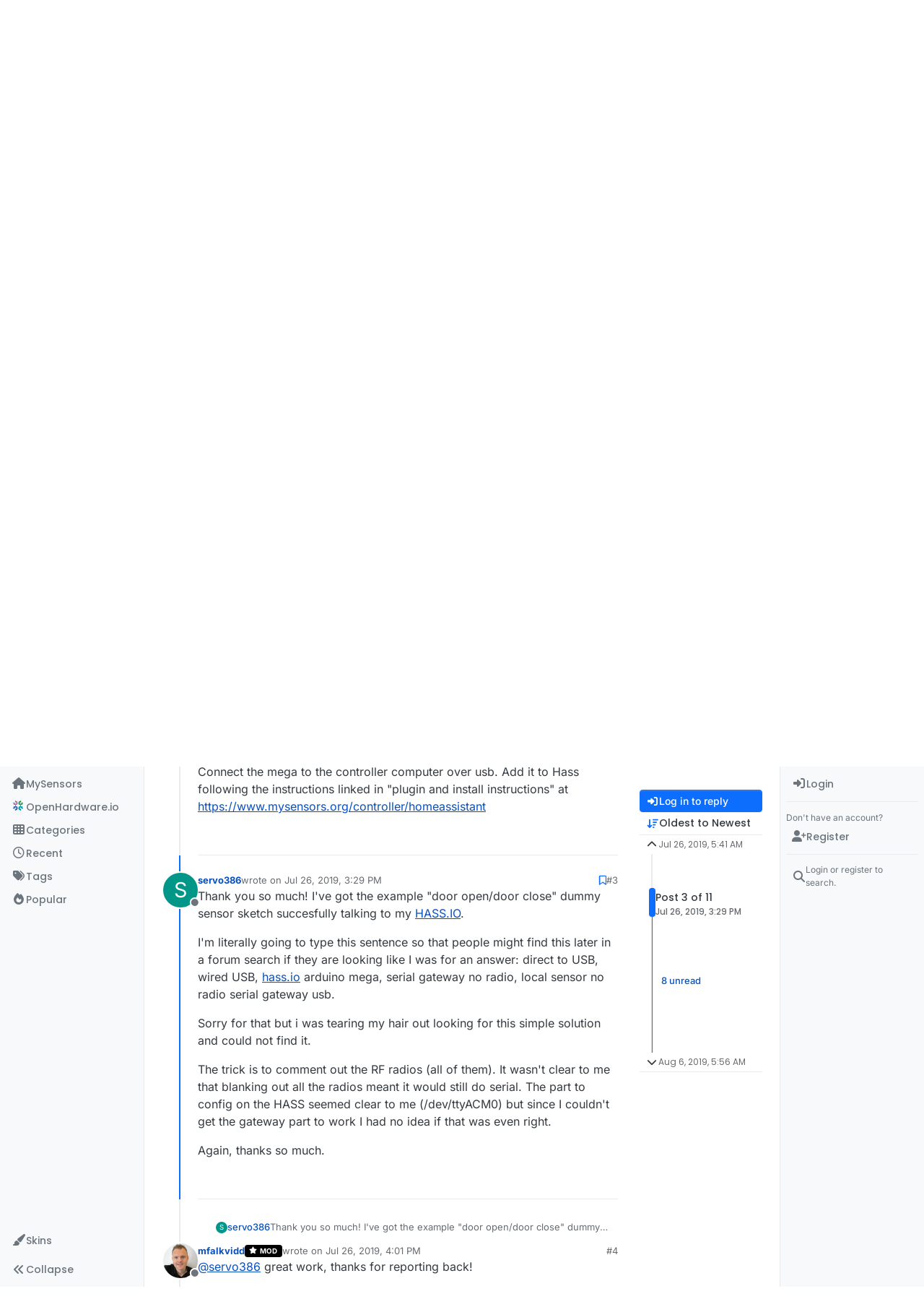

--- FILE ---
content_type: text/html; charset=utf-8
request_url: https://forum.mysensors.org/topic/10559/arduino-mega-gw-wired-directly-via-usb-to-hass-io/3?lang=en-US
body_size: 43990
content:
<!DOCTYPE html>
<html lang="en-US" data-dir="ltr" style="direction: ltr;">
<head>
<title>Arduino Mega gw wired directly via USB to HASS.IO? | MySensors Forum</title>
<meta name="viewport" content="width&#x3D;device-width, initial-scale&#x3D;1.0" />
	<meta name="content-type" content="text/html; charset=UTF-8" />
	<meta name="apple-mobile-web-app-capable" content="yes" />
	<meta name="mobile-web-app-capable" content="yes" />
	<meta property="og:site_name" content="MySensors Forum" />
	<meta name="msapplication-badge" content="frequency=30; polling-uri=https://forum.mysensors.org/sitemap.xml" />
	<meta name="theme-color" content="#ffffff" />
	<meta name="keywords" content="Arduino, MySensors, NRF24L01, RFM69, ESP8266, Open Hardware, Wireless sensors, DIY, Do-it-yourself, Home automation, HA, Internet of things, IOT, Mesh network." />
	<meta name="msapplication-square150x150logo" content="/uploads/system/site-logo.png" />
	<meta name="title" content="Arduino Mega gw wired directly via USB to HASS.IO?" />
	<meta property="og:title" content="Arduino Mega gw wired directly via USB to HASS.IO?" />
	<meta property="og:type" content="article" />
	<meta property="article:published_time" content="2019-07-26T05:41:46.077Z" />
	<meta property="article:modified_time" content="2019-08-06T05:56:00.871Z" />
	<meta property="article:section" content="Troubleshooting" />
	<meta name="description" content="Thank you so much! I&#x27;ve got the example &quot;door open/door close&quot; dummy sensor sketch succesfully talking to my HASS.IO. I&#x27;m literally going to type this senten..." />
	<meta property="og:description" content="Thank you so much! I&#x27;ve got the example &quot;door open/door close&quot; dummy sensor sketch succesfully talking to my HASS.IO. I&#x27;m literally going to type this senten..." />
	<meta property="og:image" content="https://forum.mysensors.org/uploads/system/site-logo.png" />
	<meta property="og:image:url" content="https://forum.mysensors.org/uploads/system/site-logo.png" />
	<meta property="og:image:width" content="undefined" />
	<meta property="og:image:height" content="undefined" />
	<meta property="og:url" content="https://forum.mysensors.org/topic/10559/arduino-mega-gw-wired-directly-via-usb-to-hass-io/3?lang&#x3D;en-US" />
	
<link rel="stylesheet" type="text/css" href="/assets/client.css?v=48afb060593" />
<link rel="icon" type="image/x-icon" href="/assets/uploads/system/favicon.ico?v&#x3D;48afb060593" />
	<link rel="manifest" href="/manifest.webmanifest" crossorigin="use-credentials" />
	<link rel="search" type="application/opensearchdescription+xml" title="MySensors Forum" href="/osd.xml" />
	<link rel="apple-touch-icon" href="/assets/images/touch/512.png" />
	<link rel="icon" sizes="36x36" href="/assets/images/touch/36.png" />
	<link rel="icon" sizes="48x48" href="/assets/images/touch/48.png" />
	<link rel="icon" sizes="72x72" href="/assets/images/touch/72.png" />
	<link rel="icon" sizes="96x96" href="/assets/images/touch/96.png" />
	<link rel="icon" sizes="144x144" href="/assets/images/touch/144.png" />
	<link rel="icon" sizes="192x192" href="/assets/images/touch/192.png" />
	<link rel="icon" sizes="512x512" href="/assets/images/touch/512.png" />
	<link rel="prefetch" href="/assets/src/modules/composer.js?v&#x3D;48afb060593" />
	<link rel="prefetch" href="/assets/src/modules/composer/uploads.js?v&#x3D;48afb060593" />
	<link rel="prefetch" href="/assets/src/modules/composer/drafts.js?v&#x3D;48afb060593" />
	<link rel="prefetch" href="/assets/src/modules/composer/tags.js?v&#x3D;48afb060593" />
	<link rel="prefetch" href="/assets/src/modules/composer/categoryList.js?v&#x3D;48afb060593" />
	<link rel="prefetch" href="/assets/src/modules/composer/resize.js?v&#x3D;48afb060593" />
	<link rel="prefetch" href="/assets/src/modules/composer/autocomplete.js?v&#x3D;48afb060593" />
	<link rel="prefetch" href="/assets/templates/composer.tpl?v&#x3D;48afb060593" />
	<link rel="prefetch" href="/assets/language/en-GB/topic.json?v&#x3D;48afb060593" />
	<link rel="prefetch" href="/assets/language/en-GB/modules.json?v&#x3D;48afb060593" />
	<link rel="prefetch" href="/assets/language/en-GB/tags.json?v&#x3D;48afb060593" />
	<link rel="prefetch stylesheet" href="/assets/plugins/nodebb-plugin-markdown/styles/default.css" />
	<link rel="prefetch" href="/assets/language/en-GB/markdown.json?v&#x3D;48afb060593" />
	<link rel="stylesheet" href="https://forum.mysensors.org/assets/plugins/nodebb-plugin-emoji/emoji/styles.css?v&#x3D;48afb060593" />
	<link rel="canonical" href="https://forum.mysensors.org/topic/10559/arduino-mega-gw-wired-directly-via-usb-to-hass-io" />
	<link rel="alternate" type="application/rss+xml" href="/topic/10559.rss" />
	<link rel="up" href="https://forum.mysensors.org/category/5/troubleshooting" />
	<link rel="author" href="https://forum.mysensors.org/user/servo386" />
	
<script>
var config = JSON.parse('{"relative_path":"","upload_url":"/assets/uploads","asset_base_url":"/assets","assetBaseUrl":"/assets","siteTitle":"MySensors Forum","browserTitle":"MySensors Forum","description":"MySensors open home automation software and hardware","keywords":"Arduino, MySensors, NRF24L01, RFM69, ESP8266, Open Hardware, Wireless sensors, DIY, Do-it-yourself, Home automation, HA, Internet of things, IOT, Mesh network.","brand:logo":"&#x2F;uploads&#x2F;system&#x2F;site-logo.png","titleLayout":"&#123;pageTitle&#125; | &#123;browserTitle&#125;","showSiteTitle":false,"maintenanceMode":false,"postQueue":1,"minimumTitleLength":3,"maximumTitleLength":255,"minimumPostLength":8,"maximumPostLength":32767,"minimumTagsPerTopic":0,"maximumTagsPerTopic":30,"minimumTagLength":3,"maximumTagLength":30,"undoTimeout":0,"useOutgoingLinksPage":false,"allowGuestHandles":false,"allowTopicsThumbnail":false,"usePagination":false,"disableChat":false,"disableChatMessageEditing":false,"maximumChatMessageLength":10000,"socketioTransports":["polling","websocket"],"socketioOrigins":"https://forum.mysensors.org:*","websocketAddress":"","maxReconnectionAttempts":5,"reconnectionDelay":200,"topicsPerPage":200,"postsPerPage":100,"maximumFileSize":6048,"theme:id":"nodebb-theme-harmony","theme:src":"","defaultLang":"en-GB","userLang":"en-US","loggedIn":false,"uid":-1,"cache-buster":"v=48afb060593","topicPostSort":"oldest_to_newest","categoryTopicSort":"recently_replied","csrf_token":false,"searchEnabled":true,"searchDefaultInQuick":"titles","bootswatchSkin":"","composer:showHelpTab":true,"enablePostHistory":true,"timeagoCutoff":30,"timeagoCodes":["af","am","ar","az-short","az","be","bg","bs","ca","cs","cy","da","de-short","de","dv","el","en-short","en","es-short","es","et","eu","fa-short","fa","fi","fr-short","fr","gl","he","hr","hu","hy","id","is","it-short","it","ja","jv","ko","ky","lt","lv","mk","nl","no","pl","pt-br-short","pt-br","pt-short","pt","ro","rs","ru","rw","si","sk","sl","sq","sr","sv","th","tr-short","tr","uk","ur","uz","vi","zh-CN","zh-TW"],"cookies":{"enabled":false,"message":"[[global:cookies.message]]","dismiss":"[[global:cookies.accept]]","link":"[[global:cookies.learn-more]]","link_url":"https:&#x2F;&#x2F;www.cookiesandyou.com"},"thumbs":{"size":512},"emailPrompt":1,"useragent":{"isSafari":false},"fontawesome":{"pro":false,"styles":["solid","brands","regular"],"version":"6.7.2"},"activitypub":{"probe":0},"acpLang":"en-US","topicSearchEnabled":false,"disableCustomUserSkins":false,"defaultBootswatchSkin":"","theme":{"enableQuickReply":true,"enableBreadcrumbs":true,"centerHeaderElements":false,"mobileTopicTeasers":false,"stickyToolbar":true,"topicSidebarTools":true,"topMobilebar":false,"autohideBottombar":true,"openSidebars":true,"chatModals":true},"openDraftsOnPageLoad":false,"composer-default":{},"markdown":{"highlight":1,"hljsLanguages":["common"],"theme":"default.css","defaultHighlightLanguage":"","externalMark":false},"emojiCustomFirst":false,"spam-be-gone":{},"2factor":{"hasKey":false},"sso-google":{"style":"light"},"google-analytics":{"id":"UA-48655524-1","displayFeatures":"on"},"recentCards":{"title":"Recent Topics","opacity":"1.0","enableCarousel":1,"enableCarouselPagination":0,"minSlides":1,"maxSlides":4}}');
var app = {
user: JSON.parse('{"uid":-1,"username":"Guest","displayname":"Guest","userslug":"","fullname":"Guest","email":"","icon:text":"?","icon:bgColor":"#aaa","groupTitle":"","groupTitleArray":[],"status":"offline","reputation":0,"email:confirmed":false,"unreadData":{"":{},"new":{},"watched":{},"unreplied":{}},"isAdmin":false,"isGlobalMod":false,"isMod":false,"privileges":{"chat":false,"chat:privileged":false,"upload:post:image":false,"upload:post:file":false,"signature":false,"invite":false,"group:create":false,"search:content":false,"search:users":false,"search:tags":false,"view:users":true,"view:tags":true,"view:groups":true,"local:login":false,"ban":false,"mute":false,"view:users:info":false},"blocks":[],"timeagoCode":"en","offline":true,"lastRoomId":null,"isEmailConfirmSent":false}')
};
document.documentElement.style.setProperty('--panel-offset', `0px`);
</script>


<style>@charset "UTF-8";
/*
.posts> li:nth-child(2) {
    display:inline-block;
}
*/
.stats-votes {
  display: none;
}

.categories h2.title .description, .category h2.title .description, .subcategory h2.title .description {
  line-height: 1.2;
}

.categories > li .category-children .fa-stack {
  display: none;
}

.pagination-block {
  padding-left: 30px;
}

#main-nav {
  float: right;
}

#content {
  padding-left: 5%;
  padding-right: 5%;
  margin-top: 10px;
}

.markdown-highlight {
  display: block;
  width: 70%;
}

#header-menu {
  background-color: #fff;
  -webkit-box-shadow: 0 -2px 38px rgba(0, 0, 0, 0.5);
  box-shadow: 0 -2px 38px rgba(0, 0, 0, 0.5);
}

@media (min-width: 768px) {
  #header-menu {
    padding-top: 42px;
  }
  #content {
    margin-top: 10px;
  }
}
@media (max-width: 767px) {
  #header-menu .navbar-header a {
    display: block !important;
  }
}
#header-menu .navbar-header a {
  display: none;
}

@font-face {
  font-family: "Roboto Condensed";
  src: url("/vendor/fonts/RobotoCondensed-Regular-webfont.eot");
  src: url("/vendor/fonts/RobotoCondensed-Regular-webfont.eot?#iefix") format("embedded-opentype"), url("/vendor/fonts/RobotoCondensed-Regular-webfont.woff") format("woff"), url("/vendor/fonts/RobotoCondensed-Regular-webfont.ttf") format("truetype"), url("/vendor/fonts/RobotoCondensed-Regular-webfont.svg#roboto_condensedregular") format("svg");
  font-weight: normal;
  font-style: normal;
}
#mysensorsHeader .navbar-nav > li > a {
  font-size: 18px;
  padding-top: 16px;
  padding-left: 16px;
  padding-right: 0px;
  padding-bottom: 0px !important;
  font-family: Roboto Condensed, Helvetica, Arial, sans-serif;
}

#mysensorsHeader ul {
  float: right;
  padding-right: 19px;
}

.navbar-site-brand {
  background: url(https://www.mysensors.org/images/MySensorsLogo.png) no-repeat;
  background-size: 118px 41px;
  background-position: 6px 5px;
  height: 51px;
  padding-left: 126px;
}

.navbar-toggle {
  position: relative;
  float: right;
  margin-right: 15px;
  margin-top: 5px;
  margin-bottom: 2px;
  background-color: transparent;
  background-image: none;
  border: none;
}

.navbar-default .navbar-nav > li > a {
  color: #888;
}

.navbar-default li.active > a {
  color: #000 !important;
  background-color: #fff !important;
}

.container {
  width: 100% !important;
}

/*    old    */
.navbar-default {
  border: 0px !important;
}

.fa-navicon:before {
  content: "    " !important;
  width: 14px;
  height: 14px;
  background-size: 14px 14px;
  background-repeat: no-repeat;
  background-image: url(https://www.openhardware.io/images/logo.png);
}

.fa-navicon2:before {
  content: "    " !important;
  width: 14px;
  height: 14px;
  background-size: 14px 14px;
  background-repeat: no-repeat;
  background-image: url(https://www.openhardware.io/images/logo.png);
}

.copyright {
  padding-top: 20px;
  padding-bottom: 20px;
  font-size: 14px;
  margin-right: auto;
  margin-left: auto;
  padding-left: 15px;
  padding-right: 15px;
  width: 100%;
  text-align: center;
}

.header .forum-logo {
  float: left;
  width: 150px;
  margin-top: 11px;
  margin-left: 4px;
}

.popular-tags > .inline-block {
  width: 100%;
  margin-top: -8px;
}
.popular-tags > .inline-block:first-child {
  margin-top: 0;
}
.popular-tags > .inline-block:last-child {
  margin-bottom: -5px;
}

.popular-tags .tag-topic-count {
  float: left;
  width: 20%;
  margin-top: 0px;
  background-color: #cbebf7;
  color: #777;
  padding: 4px 4px 5px 4px;
  border: 0;
  text-align: center;
}

.popular-tags .tag-item {
  float: left;
  width: 80%;
  background-color: #4fc3f7;
  color: white;
  font-weight: 500;
  padding-left: 10px;
  position: relative;
  padding: 5px 5px 4px 10px;
}

.popular-tags-bar {
  background-color: rgba(0, 0, 0, 0.07);
  width: 0px;
  height: 32px;
  position: absolute;
  top: 0px;
  left: 0px;
  -webkit-transition: width 750ms ease-out;
  -moz-transition: width 750ms ease-out;
  -ms-transition: width 750ms ease-out;
  -o-transition: width 750ms ease-out;
  transition: width 750ms ease-out;
}

/* Added by mfalkvidd to make moderation on phone easier (my fingers are too fat) */
div.post-queue button.btn {
  font-size: 60px;
  margin: 24px;
}

/* Added by mfalkvidd to make moderation on phone easier (some posts are displayed on a single line) */
div.post-queue td.post-content p {
  overflow-wrap: break-word;
}</style>

</head>
<body class="page-topic page-topic-10559 page-topic-arduino-mega-gw-wired-directly-via-usb-to-hass-io template-topic page-topic-category-5 page-topic-category-troubleshooting parent-category-5 page-status-200 theme-harmony user-guest skin-noskin">
<a class="visually-hidden-focusable position-absolute top-0 start-0 p-3 m-3 bg-body" style="z-index: 1021;" href="#content">Skip to content</a>

<div class="layout-container d-flex justify-content-between pb-4 pb-md-0">
<nav component="sidebar/left" class="open text-dark bg-light sidebar sidebar-left start-0 border-end vh-100 d-none d-lg-flex flex-column justify-content-between sticky-top">
<ul id="main-nav" class="list-unstyled d-flex flex-column w-100 gap-2 mt-2 overflow-y-auto">


<li class="nav-item mx-2 navicon2" title="MySensors main site">
<a class="nav-link navigation-link d-flex gap-2 justify-content-between align-items-center "  href="https:&#x2F;&#x2F;www.mysensors.org"  aria-label="MySensors">
<span class="d-flex gap-2 align-items-center text-nowrap truncate-open">
<span class="position-relative">

<i class="fa fa-fw fa-house fa-solid" data-content=""></i>
<span component="navigation/count" class="visible-closed position-absolute top-0 start-100 translate-middle badge rounded-1 bg-primary hidden"></span>

</span>
<span class="nav-text small visible-open fw-semibold text-truncate">MySensors</span>
</span>
<span component="navigation/count" class="visible-open badge rounded-1 bg-primary hidden"></span>
</a>

</li>



<li class="nav-item mx-2 " title="OpenHardware.io">
<a class="nav-link navigation-link d-flex gap-2 justify-content-between align-items-center "  href="https:&#x2F;&#x2F;www.openhardware.io"  target="_blank" aria-label="OpenHardware.io">
<span class="d-flex gap-2 align-items-center text-nowrap truncate-open">
<span class="position-relative">

<i class="fa fa-fw fa-navicon" data-content=""></i>
<span component="navigation/count" class="visible-closed position-absolute top-0 start-100 translate-middle badge rounded-1 bg-primary hidden"></span>

</span>
<span class="nav-text small visible-open fw-semibold text-truncate">OpenHardware.io</span>
</span>
<span component="navigation/count" class="visible-open badge rounded-1 bg-primary hidden"></span>
</a>

</li>



<li class="nav-item mx-2 " title="Categories">
<a class="nav-link navigation-link d-flex gap-2 justify-content-between align-items-center "  href="&#x2F;categories" id="categories" aria-label="Categories">
<span class="d-flex gap-2 align-items-center text-nowrap truncate-open">
<span class="position-relative">

<i class="fa fa-fw fa-th" data-content=""></i>
<span component="navigation/count" class="visible-closed position-absolute top-0 start-100 translate-middle badge rounded-1 bg-primary hidden"></span>

</span>
<span class="nav-text small visible-open fw-semibold text-truncate">Categories</span>
</span>
<span component="navigation/count" class="visible-open badge rounded-1 bg-primary hidden"></span>
</a>

</li>



<li class="nav-item mx-2 " title="Recent">
<a class="nav-link navigation-link d-flex gap-2 justify-content-between align-items-center "  href="&#x2F;recent"  aria-label="Recent">
<span class="d-flex gap-2 align-items-center text-nowrap truncate-open">
<span class="position-relative">

<i class="fa fa-fw fa-clock-o" data-content=""></i>
<span component="navigation/count" class="visible-closed position-absolute top-0 start-100 translate-middle badge rounded-1 bg-primary hidden"></span>

</span>
<span class="nav-text small visible-open fw-semibold text-truncate">Recent</span>
</span>
<span component="navigation/count" class="visible-open badge rounded-1 bg-primary hidden"></span>
</a>

</li>



<li class="nav-item mx-2 " title="Tags">
<a class="nav-link navigation-link d-flex gap-2 justify-content-between align-items-center "  href="&#x2F;tags"  aria-label="Tags">
<span class="d-flex gap-2 align-items-center text-nowrap truncate-open">
<span class="position-relative">

<i class="fa fa-fw fa-tags" data-content=""></i>
<span component="navigation/count" class="visible-closed position-absolute top-0 start-100 translate-middle badge rounded-1 bg-primary hidden"></span>

</span>
<span class="nav-text small visible-open fw-semibold text-truncate">Tags</span>
</span>
<span component="navigation/count" class="visible-open badge rounded-1 bg-primary hidden"></span>
</a>

</li>



<li class="nav-item mx-2 " title="Popular">
<a class="nav-link navigation-link d-flex gap-2 justify-content-between align-items-center "  href="&#x2F;popular"  aria-label="Popular">
<span class="d-flex gap-2 align-items-center text-nowrap truncate-open">
<span class="position-relative">

<i class="fa fa-fw fa-fire" data-content=""></i>
<span component="navigation/count" class="visible-closed position-absolute top-0 start-100 translate-middle badge rounded-1 bg-primary hidden"></span>

</span>
<span class="nav-text small visible-open fw-semibold text-truncate">Popular</span>
</span>
<span component="navigation/count" class="visible-open badge rounded-1 bg-primary hidden"></span>
</a>

</li>


</ul>
<div class="sidebar-toggle-container align-self-start">

<div class="dropend m-2" component="skinSwitcher" title="Skins">
<a data-bs-toggle="dropdown" href="#" role="button" class="nav-link position-relative" aria-haspopup="true" aria-expanded="false" aria-label="Skins">
<span class="justify-content-between w-100">
<span class="d-flex gap-2 align-items-center text-nowrap truncate-open">
<span>
<i component="skinSwitcher/icon" class="fa fa-fw fa-paintbrush"></i>
</span>
<span class="nav-text small visible-open fw-semibold">Skins</span>
</span>
</span>
</a>
<ul class="dropdown-menu p-1 text-sm overflow-auto p-1" role="menu">
<div class="d-flex">
<div>
<li class="dropdown-header">Light</li>
<div class="d-grid" style="grid-template-columns: 1fr 1fr;">

<li>
<a href="#" class="dropdown-item rounded-1" data-value="brite" role="menuitem">Brite <i class="fa fa-fw fa-check  invisible "></i></a>
</li>

<li>
<a href="#" class="dropdown-item rounded-1" data-value="cerulean" role="menuitem">Cerulean <i class="fa fa-fw fa-check  invisible "></i></a>
</li>

<li>
<a href="#" class="dropdown-item rounded-1" data-value="cosmo" role="menuitem">Cosmo <i class="fa fa-fw fa-check  invisible "></i></a>
</li>

<li>
<a href="#" class="dropdown-item rounded-1" data-value="flatly" role="menuitem">Flatly <i class="fa fa-fw fa-check  invisible "></i></a>
</li>

<li>
<a href="#" class="dropdown-item rounded-1" data-value="journal" role="menuitem">Journal <i class="fa fa-fw fa-check  invisible "></i></a>
</li>

<li>
<a href="#" class="dropdown-item rounded-1" data-value="litera" role="menuitem">Litera <i class="fa fa-fw fa-check  invisible "></i></a>
</li>

<li>
<a href="#" class="dropdown-item rounded-1" data-value="lumen" role="menuitem">Lumen <i class="fa fa-fw fa-check  invisible "></i></a>
</li>

<li>
<a href="#" class="dropdown-item rounded-1" data-value="lux" role="menuitem">Lux <i class="fa fa-fw fa-check  invisible "></i></a>
</li>

<li>
<a href="#" class="dropdown-item rounded-1" data-value="materia" role="menuitem">Materia <i class="fa fa-fw fa-check  invisible "></i></a>
</li>

<li>
<a href="#" class="dropdown-item rounded-1" data-value="minty" role="menuitem">Minty <i class="fa fa-fw fa-check  invisible "></i></a>
</li>

<li>
<a href="#" class="dropdown-item rounded-1" data-value="morph" role="menuitem">Morph <i class="fa fa-fw fa-check  invisible "></i></a>
</li>

<li>
<a href="#" class="dropdown-item rounded-1" data-value="pulse" role="menuitem">Pulse <i class="fa fa-fw fa-check  invisible "></i></a>
</li>

<li>
<a href="#" class="dropdown-item rounded-1" data-value="sandstone" role="menuitem">Sandstone <i class="fa fa-fw fa-check  invisible "></i></a>
</li>

<li>
<a href="#" class="dropdown-item rounded-1" data-value="simplex" role="menuitem">Simplex <i class="fa fa-fw fa-check  invisible "></i></a>
</li>

<li>
<a href="#" class="dropdown-item rounded-1" data-value="sketchy" role="menuitem">Sketchy <i class="fa fa-fw fa-check  invisible "></i></a>
</li>

<li>
<a href="#" class="dropdown-item rounded-1" data-value="spacelab" role="menuitem">Spacelab <i class="fa fa-fw fa-check  invisible "></i></a>
</li>

<li>
<a href="#" class="dropdown-item rounded-1" data-value="united" role="menuitem">United <i class="fa fa-fw fa-check  invisible "></i></a>
</li>

<li>
<a href="#" class="dropdown-item rounded-1" data-value="yeti" role="menuitem">Yeti <i class="fa fa-fw fa-check  invisible "></i></a>
</li>

<li>
<a href="#" class="dropdown-item rounded-1" data-value="zephyr" role="menuitem">Zephyr <i class="fa fa-fw fa-check  invisible "></i></a>
</li>

</div>
</div>
<div>
<li class="dropdown-header">Dark</li>

<li>
<a href="#" class="dropdown-item rounded-1" data-value="cyborg" role="menuitem">Cyborg <i class="fa fa-fw fa-check  invisible "></i></a>
</li>

<li>
<a href="#" class="dropdown-item rounded-1" data-value="darkly" role="menuitem">Darkly <i class="fa fa-fw fa-check  invisible "></i></a>
</li>

<li>
<a href="#" class="dropdown-item rounded-1" data-value="quartz" role="menuitem">Quartz <i class="fa fa-fw fa-check  invisible "></i></a>
</li>

<li>
<a href="#" class="dropdown-item rounded-1" data-value="slate" role="menuitem">Slate <i class="fa fa-fw fa-check  invisible "></i></a>
</li>

<li>
<a href="#" class="dropdown-item rounded-1" data-value="solar" role="menuitem">Solar <i class="fa fa-fw fa-check  invisible "></i></a>
</li>

<li>
<a href="#" class="dropdown-item rounded-1" data-value="superhero" role="menuitem">Superhero <i class="fa fa-fw fa-check  invisible "></i></a>
</li>

<li>
<a href="#" class="dropdown-item rounded-1" data-value="vapor" role="menuitem">Vapor <i class="fa fa-fw fa-check  invisible "></i></a>
</li>

</div>
</div>
<hr class="my-1"/>
<div class="d-grid" style="grid-template-columns: 1fr 1fr;">

<li>
<a href="#" class="dropdown-item rounded-1" data-value="" role="menuitem">Default (No Skin) <i class="fa fa-fw fa-check "></i></a>
</li>

<li>
<a href="#" class="dropdown-item rounded-1" data-value="noskin" role="menuitem">No Skin <i class="fa fa-fw fa-check  invisible "></i></a>
</li>


</div>
</ul>
</div>

<div class="sidebar-toggle m-2 d-none d-lg-block">
<a href="#" role="button" component="sidebar/toggle" class="nav-link d-flex gap-2 align-items-center p-2 pointer w-100 text-nowrap" title="Expand" aria-label="Sidebar Toggle">
<i class="fa fa-fw fa-angles-right"></i>
<i class="fa fa-fw fa-angles-left"></i>
<span class="nav-text visible-open fw-semibold small lh-1">Collapse</span>
</a>
</div>
</div>
</nav>
<main id="panel" class="d-flex flex-column gap-3 flex-grow-1 mt-3" style="min-width: 0;">

<div class="container-lg px-md-4 brand-container">
<div class="col-12 d-flex border-bottom pb-3 ">

<div component="brand/wrapper" class="d-flex align-items-center gap-3 p-2 rounded-1 align-content-stretch ">

<a component="brand/anchor" href="https://www.mysensors.org" title="Brand Logo">
<img component="brand/logo" alt="Brand Logo" class="" src="/uploads/system/site-logo.png?v=48afb060593" />
</a>


</div>


</div>
</div>

<div class="container-lg px-md-4 d-flex flex-column gap-3 h-100 mb-5 mb-lg-0" id="content">
<noscript>
<div class="alert alert-danger">
<p>
Your browser does not seem to support JavaScript. As a result, your viewing experience will be diminished, and you have been placed in <strong>read-only mode</strong>.
</p>
<p>
Please download a browser that supports JavaScript, or enable it if it's disabled (i.e. NoScript).
</p>
</div>
</noscript>
<script type="application/ld+json">{
"@context": "https://schema.org",
"@type": "BreadcrumbList",
"itemListElement": [{
"@type": "ListItem",
"position": 1,
"name": "MySensors Forum",
"item": "https://forum.mysensors.org"
}
,{
"@type": "ListItem",
"position": 2,
"name": "Troubleshooting"
,"item": "https://forum.mysensors.org/category/5/troubleshooting"
},{
"@type": "ListItem",
"position": 3,
"name": "Arduino Mega gw wired directly via USB to HASS.IO?"

}
]}</script>


<ol class="breadcrumb mb-0 " itemscope="itemscope" itemprop="breadcrumb" itemtype="http://schema.org/BreadcrumbList">

<li itemscope="itemscope" itemprop="itemListElement" itemtype="http://schema.org/ListItem" class="breadcrumb-item ">
<meta itemprop="position" content="1" />
<a href="https://forum.mysensors.org" itemprop="item">
<span class="fw-semibold" itemprop="name">Home</span>
</a>
</li>

<li itemscope="itemscope" itemprop="itemListElement" itemtype="http://schema.org/ListItem" class="breadcrumb-item ">
<meta itemprop="position" content="2" />
<a href="https://forum.mysensors.org/category/5/troubleshooting" itemprop="item">
<span class="fw-semibold" itemprop="name">Troubleshooting</span>
</a>
</li>

<li component="breadcrumb/current" itemscope="itemscope" itemprop="itemListElement" itemtype="http://schema.org/ListItem" class="breadcrumb-item active">
<meta itemprop="position" content="3" />

<span class="fw-semibold" itemprop="name">Arduino Mega gw wired directly via USB to HASS.IO?</span>

</li>

</ol>



<div class="flex-fill" itemid="/topic/10559/arduino-mega-gw-wired-directly-via-usb-to-hass-io/3" itemscope itemtype="https://schema.org/DiscussionForumPosting">
<meta itemprop="headline" content="Arduino Mega gw wired directly via USB to HASS.IO?">
<meta itemprop="text" content="Arduino Mega gw wired directly via USB to HASS.IO?">
<meta itemprop="url" content="/topic/10559/arduino-mega-gw-wired-directly-via-usb-to-hass-io/3">
<meta itemprop="datePublished" content="2019-07-26T05:41:46.077Z">
<meta itemprop="dateModified" content="2019-08-06T05:56:00.871Z">
<div itemprop="author" itemscope itemtype="https://schema.org/Person">
<meta itemprop="name" content="servo386">
<meta itemprop="url" content="/user/servo386">
</div>
<div class="d-flex flex-column gap-3">
<div class="d-flex gap-2 flex-wrap">
<div class="d-flex flex-column gap-3 flex-1">
<h1 component="post/header" class="tracking-tight fw-semibold fs-3 mb-0 text-break ">
<span class="topic-title" component="topic/title">Arduino Mega gw wired directly via USB to HASS.IO?</span>
</h1>
<div class="topic-info d-flex gap-2 align-items-center flex-wrap ">
<span component="topic/labels" class="d-flex gap-2 hidden">
<span component="topic/scheduled" class="badge badge border border-gray-300 text-body hidden">
<i class="fa fa-clock-o"></i> Scheduled
</span>
<span component="topic/pinned" class="badge badge border border-gray-300 text-body hidden">
<i class="fa fa-thumb-tack"></i> Pinned
</span>
<span component="topic/locked" class="badge badge border border-gray-300 text-body hidden">
<i class="fa fa-lock"></i> Locked
</span>
<a component="topic/moved" href="/category/" class="badge badge border border-gray-300 text-body text-decoration-none hidden">
<i class="fa fa-arrow-circle-right"></i> Moved
</a>

</span>
<a href="/category/5/troubleshooting" class="badge px-1 text-truncate text-decoration-none border" style="color: #ffffff;background-color: #cc3b3b;border-color: #cc3b3b!important; max-width: 70vw;">
			<i class="fa fa-fw fa-medkit"></i>
			Troubleshooting
		</a>
<div data-tid="10559" component="topic/tags" class="lh-1 tags tag-list d-flex flex-wrap hidden-xs hidden-empty gap-2"></div>
<div class="d-flex gap-2"><span class="badge text-body border border-gray-300 stats text-xs">
<i class="fa-regular fa-fw fa-message visible-xs-inline" title="Posts"></i>
<span component="topic/post-count" title="11" class="fw-bold">11</span>
<span class="hidden-xs text-lowercase fw-normal">Posts</span>
</span>
<span class="badge text-body border border-gray-300 stats text-xs">
<i class="fa fa-fw fa-user visible-xs-inline" title="Posters"></i>
<span title="3" class="fw-bold">3</span>
<span class="hidden-xs text-lowercase fw-normal">Posters</span>
</span>
<span class="badge text-body border border-gray-300 stats text-xs">
<i class="fa fa-fw fa-eye visible-xs-inline" title="Views"></i>
<span class="fw-bold" title="1039">1.0k</span>
<span class="hidden-xs text-lowercase fw-normal">Views</span>
</span>

<span class="badge text-body border border-gray-300 stats text-xs">
<i class="fa fa-fw fa-bell-o visible-xs-inline" title="Watching"></i>
<span class="fw-bold" title="1039">2</span>
<span class="hidden-xs text-lowercase fw-normal">Watching</span>
</span>
</div>
</div>
</div>
<div class="d-flex flex-wrap gap-2 align-items-start mt-2 hidden-empty" component="topic/thumb/list"></div>
</div>
<div class="row mb-4 mb-lg-0">
<div class="topic col-lg-12">
<div class="sticky-tools d-block d-lg-none" style="top: 0;">
<nav class="d-flex flex-nowrap my-2 p-0 border-0 rounded topic-main-buttons">
<div class="d-flex flex-row p-2 text-bg-light border rounded w-100 align-items-center">
<div class="d-flex me-auto mb-0 gap-2 align-items-center flex-wrap">


<div class="btn-group bottom-sheet" component="thread/sort">
<button class="btn btn-ghost btn-sm ff-secondary d-flex gap-2 align-items-center dropdown-toggle text-truncate" data-bs-toggle="dropdown" aria-haspopup="true" aria-expanded="false" aria-label="Post sort option, Oldest to Newest">
<i class="fa fa-fw fa-arrow-down-wide-short text-primary"></i>
<span class="d-none d-md-inline fw-semibold text-truncate text-nowrap">Oldest to Newest</span>
</button>
<ul class="dropdown-menu p-1 text-sm" role="menu">
<li>
<a class="dropdown-item rounded-1 d-flex align-items-center gap-2" href="#" class="oldest_to_newest" data-sort="oldest_to_newest" role="menuitem">
<span class="flex-grow-1">Oldest to Newest</span>
<i class="flex-shrink-0 fa fa-fw text-secondary"></i>
</a>
</li>
<li>
<a class="dropdown-item rounded-1 d-flex align-items-center gap-2" href="#" class="newest_to_oldest" data-sort="newest_to_oldest" role="menuitem">
<span class="flex-grow-1">Newest to Oldest</span>
<i class="flex-shrink-0 fa fa-fw text-secondary"></i>
</a>
</li>
<li>
<a class="dropdown-item rounded-1 d-flex align-items-center gap-2" href="#" class="most_votes" data-sort="most_votes" role="menuitem">
<span class="flex-grow-1">Most Votes</span>
<i class="flex-shrink-0 fa fa-fw text-secondary"></i>
</a>
</li>
</ul>
</div>


<a class="btn btn-ghost btn-sm d-none d-lg-flex align-items-center align-self-stretch" target="_blank" href="/topic/10559.rss" title="RSS Feed"><i class="fa fa-rss text-primary"></i></a>

</div>
<div component="topic/reply/container" class="btn-group hidden">
<a href="/compose?tid=10559" class="d-flex  gap-2 align-items-center btn btn-sm btn-primary fw-semibold" component="topic/reply" data-ajaxify="false" role="button"><i class="fa fa-fw fa-reply "></i><span class="d-none d-md-block text-truncate text-nowrap">Reply</span></a>
<button type="button" class="btn btn-sm btn-primary dropdown-toggle flex-0" data-bs-toggle="dropdown" aria-haspopup="true" aria-expanded="false" aria-label="Reply options">
<span class="caret"></span>
</button>
<ul class="dropdown-menu dropdown-menu-end p-1 text-sm" role="menu">
<li><a class="dropdown-item rounded-1" href="#" component="topic/reply-as-topic" role="menuitem">Reply as topic</a></li>
</ul>
</div>


<a component="topic/reply/guest" href="/login" class="d-flex gap-2 align-items-center fw-semibold btn btn-sm btn-primary"><i class="fa fa-fw fa-sign-in "></i><span>Log in to reply</span></a>


</div>
</nav>
</div>



<div component="topic/deleted/message" class="alert alert-warning d-flex justify-content-between flex-wrap hidden">
<span>This topic has been deleted. Only users with topic management privileges can see it.</span>
<span>

</span>
</div>

<div class="d-flex gap-0 gap-lg-5">
<div class="posts-container" style="min-width: 0;">
<ul component="topic" class="posts timeline list-unstyled p-0 py-3" style="min-width: 0;" data-tid="10559" data-cid="5">

<li component="post" class="   topic-owner-post" data-index="0" data-pid="100633" data-uid="9093" data-timestamp="1564119706077" data-username="servo386" data-userslug="servo386" itemprop="comment" itemtype="http://schema.org/Comment" itemscope>
<a component="post/anchor" data-index="0" id="1"></a>
<meta itemprop="datePublished" content="2019-07-26T05:41:46.077Z">



<div class="d-flex align-items-start gap-3 post-container-parent">
<div class="bg-body d-none d-sm-block rounded-circle" style="outline: 2px solid var(--bs-body-bg);">
<a class="d-inline-block position-relative text-decoration-none" href="/user/servo386" aria-label="Profile page for user servo386">
<span title="servo386" data-uid="9093" class="avatar  avatar-rounded" component="user/picture" style="--avatar-size: 48px; background-color: #009688">S</span>

<span component="user/status" class="position-absolute top-100 start-100 border border-white border-2 rounded-circle status offline"><span class="visually-hidden">Offline</span></span>

</a>
</div>
<div class="post-container d-flex gap-2 flex-grow-1 flex-column w-100" style="min-width:0;">
<div class="d-flex align-items-start justify-content-between gap-1 flex-nowrap w-100 post-header" itemprop="author" itemscope itemtype="https://schema.org/Person">
<div class="d-flex gap-1 flex-wrap align-items-center text-truncate">
<meta itemprop="name" content="servo386">
<meta itemprop="url" content="/user/servo386">
<div class="d-flex flex-nowrap gap-1 align-items-center text-truncate">
<div class="bg-body d-sm-none">
<a class="d-inline-block position-relative text-decoration-none" href="/user/servo386">
<span title="servo386" data-uid="9093" class="avatar  avatar-rounded" component="user/picture" style="--avatar-size: 20px; background-color: #009688">S</span>

<span component="user/status" class="position-absolute top-100 start-100 border border-white border-2 rounded-circle status offline"><span class="visually-hidden">Offline</span></span>

</a>
</div>
<a class="fw-bold text-nowrap text-truncate" href="/user/servo386" data-username="servo386" data-uid="9093">servo386</a>
</div>


<div class="d-flex gap-1 align-items-center">
<span class="text-muted">wrote on <a href="/post/100633" class="timeago text-muted" title="2019-07-26T05:41:46.077Z"></a></span>
<i component="post/edit-indicator" class="fa fa-edit text-muted edit-icon hidden" title="Edited Invalid Date"></i>
<span data-editor="" component="post/editor" class="visually-hidden">last edited by  <span class="timeago" title="Invalid Date"></span></span>
</div>

</div>
<div class="d-flex align-items-center gap-1 justify-content-end">
<span class="bookmarked opacity-0 text-primary"><i class="fa fa-bookmark-o"></i></span>
<a href="/post/100633" class="post-index text-muted d-none d-md-inline">#1</a>
</div>
</div>
<div class="content text-break" component="post/content" itemprop="text">
<p dir="auto">I swear I've spend hours pouring over the documentation and the forums, but I simply cannot find a straight or working answer for this.</p>
<p dir="auto">I'd like to use an Arduino Mega as both a gateway AND use its pins as sensors/switches, and I'd like to connect it directly to a Raspberry Pi 3 B+ running Home Assistant (<a href="http://hass.io" rel="nofollow ugc">hass.io</a>) and use Home Assistant as the controller.</p>
<p dir="auto">I know 98% of peoples uses cases are wireless, so they involve radios, but mine is all wired and I'd like to do it as I describe.</p>
<p dir="auto">As far as I can tell, this involves Serial communication somehow, but its not exactly clear either how to initialize MySensors gateway sketch to communicate over the USB port much less how that is accessed on the USB host device.</p>
<p dir="auto">Can someone please point me in the right direction for what I'd like to do? Any help would be greatly appreciated.</p>

</div>
<div component="post/footer" class="post-footer border-bottom pb-2">

<div class="d-flex flex-wrap-reverse gap-2 justify-content-between">

<a component="post/reply-count" data-target-component="post/replies/container" href="#" class="d-flex gap-2 align-items-center btn btn-ghost ff-secondary border rounded-1 p-1 text-muted text-decoration-none text-xs hidden">
<span component="post/reply-count/avatars" class="d-flex gap-1 ">

<span><img title="mfalkvidd" data-uid="1417" class="avatar avatar-tooltip avatar-rounded" alt="mfalkvidd" loading="lazy" component="avatar/picture" src="https://www.gravatar.com/avatar/3f924397082e1dfdfd9d0ed6d22ff2a1?size=192&d=wavatar" style="--avatar-size: 20px;" onError="this.remove()" itemprop="image" /><span title="mfalkvidd" data-uid="1417" class="avatar avatar-tooltip avatar-rounded" component="avatar/icon" style="--avatar-size: 20px; background-color: #33691e">M</span></span>


</span>
<span class="ms-2 replies-count fw-semibold text-nowrap" component="post/reply-count/text" data-replies="1">1 Reply</span>
<span class="ms-2 replies-last hidden-xs fw-semibold">Last reply <span class="timeago" title="2019-07-26T06:08:36.234Z"></span></span>
<i class="fa fa-fw fa-chevron-down" component="post/replies/open"></i>
</a>

<div component="post/actions" class="d-flex flex-grow-1 align-items-center justify-content-end gap-1 post-tools">
<!-- This partial intentionally left blank; overwritten by nodebb-plugin-reactions -->
<a component="post/reply" href="#" class="btn btn-ghost btn-sm hidden" title="Reply"><i class="fa fa-fw fa-reply text-primary"></i></a>
<a component="post/quote" href="#" class="btn btn-ghost btn-sm hidden" title="Quote"><i class="fa fa-fw fa-quote-right text-primary"></i></a>


<div class="d-flex votes align-items-center">
<a component="post/upvote" href="#" class="btn btn-ghost btn-sm" title="Upvote post">
<i class="fa fa-fw fa-chevron-up text-primary"></i>
</a>
<meta itemprop="upvoteCount" content="0">
<meta itemprop="downvoteCount" content="0">
<a href="#" class="px-2 mx-1 btn btn-ghost btn-sm" component="post/vote-count" data-votes="0" title="Voters">0</a>

</div>

<span component="post/tools" class="dropdown bottom-sheet ">
<a class="btn btn-ghost btn-sm ff-secondary dropdown-toggle" href="#" data-bs-toggle="dropdown" aria-haspopup="true" aria-expanded="false" aria-label="Post tools"><i class="fa fa-fw fa-ellipsis-v text-primary"></i></a>
<ul class="dropdown-menu dropdown-menu-end p-1 text-sm" role="menu"></ul>
</span>
</div>
</div>
<div component="post/replies/container" class="my-2 col-11 border rounded-1 p-3 hidden-empty"></div>
</div>
</div>
</div>

</li>




<li component="post" class="pt-4   " data-index="1" data-pid="100634" data-uid="1417" data-timestamp="1564121316234" data-username="mfalkvidd" data-userslug="mfalkvidd" itemprop="comment" itemtype="http://schema.org/Comment" itemscope>
<a component="post/anchor" data-index="1" id="2"></a>
<meta itemprop="datePublished" content="2019-07-26T06:08:36.234Z">

<meta itemprop="dateModified" content="2019-07-26T06:08:59.036Z">



<div component="post/parent" data-collapsed="true" data-parent-pid="100633" data-uid="9093" class="btn btn-ghost btn-sm d-flex gap-2 text-start flex-row mb-2" style="font-size: 13px;">
<div class="d-flex gap-2 text-nowrap">
<div class="d-flex flex-nowrap gap-1 align-items-center">
<a href="/user/servo386" class="text-decoration-none lh-1"><span title="servo386" data-uid="9093" class="avatar not-responsive align-middle avatar-rounded" component="avatar/icon" style="--avatar-size: 16px; background-color: #009688">S</span></a>
<a class="fw-semibold text-truncate" style="max-width: 150px;" href="/user/servo386">servo386</a>
</div>
<a href="/post/100633" class="text-muted timeago text-nowrap hidden" title="2019-07-26T05:41:46.077Z"></a>
</div>
<div component="post/parent/content" class="text-muted line-clamp-1 text-break w-100"><p dir="auto">I swear I've spend hours pouring over the documentation and the forums, but I simply cannot find a straight or working answer for this.</p>
<p dir="auto">I'd like to use an Arduino Mega as both a gateway AND use its pins as sensors/switches, and I'd like to connect it directly to a Raspberry Pi 3 B+ running Home Assistant (<a href="http://hass.io" rel="nofollow ugc">hass.io</a>) and use Home Assistant as the controller.</p>
<p dir="auto">I know 98% of peoples uses cases are wireless, so they involve radios, but mine is all wired and I'd like to do it as I describe.</p>
<p dir="auto">As far as I can tell, this involves Serial communication somehow, but its not exactly clear either how to initialize MySensors gateway sketch to communicate over the USB port much less how that is accessed on the USB host device.</p>
<p dir="auto">Can someone please point me in the right direction for what I'd like to do? Any help would be greatly appreciated.</p>
</div>
</div>

<div class="d-flex align-items-start gap-3 post-container-parent">
<div class="bg-body d-none d-sm-block rounded-circle" style="outline: 2px solid var(--bs-body-bg);">
<a class="d-inline-block position-relative text-decoration-none" href="/user/mfalkvidd" aria-label="Profile page for user mfalkvidd">
<img title="mfalkvidd" data-uid="1417" class="avatar  avatar-rounded" alt="mfalkvidd" loading="lazy" component="user/picture" src="https://www.gravatar.com/avatar/3f924397082e1dfdfd9d0ed6d22ff2a1?size=192&d=wavatar" style="--avatar-size: 48px;" onError="this.remove()" itemprop="image" /><span title="mfalkvidd" data-uid="1417" class="avatar  avatar-rounded" component="user/picture" style="--avatar-size: 48px; background-color: #33691e">M</span>

<span component="user/status" class="position-absolute top-100 start-100 border border-white border-2 rounded-circle status offline"><span class="visually-hidden">Offline</span></span>

</a>
</div>
<div class="post-container d-flex gap-2 flex-grow-1 flex-column w-100" style="min-width:0;">
<div class="d-flex align-items-start justify-content-between gap-1 flex-nowrap w-100 post-header" itemprop="author" itemscope itemtype="https://schema.org/Person">
<div class="d-flex gap-1 flex-wrap align-items-center text-truncate">
<meta itemprop="name" content="mfalkvidd">
<meta itemprop="url" content="/user/mfalkvidd">
<div class="d-flex flex-nowrap gap-1 align-items-center text-truncate">
<div class="bg-body d-sm-none">
<a class="d-inline-block position-relative text-decoration-none" href="/user/mfalkvidd">
<img title="mfalkvidd" data-uid="1417" class="avatar  avatar-rounded" alt="mfalkvidd" loading="lazy" component="user/picture" src="https://www.gravatar.com/avatar/3f924397082e1dfdfd9d0ed6d22ff2a1?size=192&d=wavatar" style="--avatar-size: 20px;" onError="this.remove()" itemprop="image" /><span title="mfalkvidd" data-uid="1417" class="avatar  avatar-rounded" component="user/picture" style="--avatar-size: 20px; background-color: #33691e">M</span>

<span component="user/status" class="position-absolute top-100 start-100 border border-white border-2 rounded-circle status offline"><span class="visually-hidden">Offline</span></span>

</a>
</div>
<a class="fw-bold text-nowrap text-truncate" href="/user/mfalkvidd" data-username="mfalkvidd" data-uid="1417">mfalkvidd</a>
</div>


<a href="/groups/mod" class="badge rounded-1 text-uppercase text-truncate text-decoration-none" style="max-width: 150px;color:#ffffff;background-color: #000000;"><i class="fa fa-star me-1"></i><span class="badge-text align-text-bottom">Mod</span></a>



<div class="d-flex gap-1 align-items-center">
<span class="text-muted">wrote on <a href="/post/100634" class="timeago text-muted" title="2019-07-26T06:08:36.234Z"></a></span>
<i component="post/edit-indicator" class="fa fa-edit text-muted edit-icon " title="Edited 7/26/19, 8:08 AM"></i>
<span data-editor="mfalkvidd" component="post/editor" class="visually-hidden">last edited by mfalkvidd <span class="timeago" title="7/26/19&#44; 8:08 AM"></span></span>
</div>

</div>
<div class="d-flex align-items-center gap-1 justify-content-end">
<span class="bookmarked opacity-0 text-primary"><i class="fa fa-bookmark-o"></i></span>
<a href="/post/100634" class="post-index text-muted d-none d-md-inline">#2</a>
</div>
</div>
<div class="content text-break" component="post/content" itemprop="text">
<p dir="auto">Hin@servo386, welcome to the forum!</p>
<p dir="auto">Yes, you are on the right track. In MySensors terminology, the Mega becomes a serial gateway with locally attached sensors.</p>
<p dir="auto">Build a serial gateway as described on <a href="https://www.mysensors.org/build/serial_gateway" rel="nofollow ugc">https://www.mysensors.org/build/serial_gateway</a> but comment out #define MY_RADIO_RF24 since you don't need any other sensor nodes.</p>
<p dir="auto">In the serial gateway example, add code for your locally attached sensors, just as if you were building a "normal" MySensors node.</p>
<p dir="auto">Upload the sketch to the mega, with debug turned on, and make sure the mega is able to read the sensors.</p>
<p dir="auto">Connect the mega to the controller computer over usb. Add it to Hass following the instructions linked in "plugin and install instructions" at <a href="https://www.mysensors.org/controller/homeassistant" rel="nofollow ugc">https://www.mysensors.org/controller/homeassistant</a></p>

</div>
<div component="post/footer" class="post-footer border-bottom pb-2">

<div class="d-flex flex-wrap-reverse gap-2 justify-content-end">

<a component="post/reply-count" data-target-component="post/replies/container" href="#" class="d-flex gap-2 align-items-center btn btn-ghost ff-secondary border rounded-1 p-1 text-muted text-decoration-none text-xs hidden">
<span component="post/reply-count/avatars" class="d-flex gap-1 ">


</span>
<span class="ms-2 replies-count fw-semibold text-nowrap" component="post/reply-count/text" data-replies="0">1 Reply</span>
<span class="ms-2 replies-last hidden-xs fw-semibold">Last reply <span class="timeago" title=""></span></span>
<i class="fa fa-fw fa-chevron-down" component="post/replies/open"></i>
</a>

<div component="post/actions" class="d-flex flex-grow-1 align-items-center justify-content-end gap-1 post-tools">
<!-- This partial intentionally left blank; overwritten by nodebb-plugin-reactions -->
<a component="post/reply" href="#" class="btn btn-ghost btn-sm hidden" title="Reply"><i class="fa fa-fw fa-reply text-primary"></i></a>
<a component="post/quote" href="#" class="btn btn-ghost btn-sm hidden" title="Quote"><i class="fa fa-fw fa-quote-right text-primary"></i></a>


<div class="d-flex votes align-items-center">
<a component="post/upvote" href="#" class="btn btn-ghost btn-sm" title="Upvote post">
<i class="fa fa-fw fa-chevron-up text-primary"></i>
</a>
<meta itemprop="upvoteCount" content="0">
<meta itemprop="downvoteCount" content="0">
<a href="#" class="px-2 mx-1 btn btn-ghost btn-sm" component="post/vote-count" data-votes="0" title="Voters">0</a>

</div>

<span component="post/tools" class="dropdown bottom-sheet ">
<a class="btn btn-ghost btn-sm ff-secondary dropdown-toggle" href="#" data-bs-toggle="dropdown" aria-haspopup="true" aria-expanded="false" aria-label="Post tools"><i class="fa fa-fw fa-ellipsis-v text-primary"></i></a>
<ul class="dropdown-menu dropdown-menu-end p-1 text-sm" role="menu"></ul>
</span>
</div>
</div>
<div component="post/replies/container" class="my-2 col-11 border rounded-1 p-3 hidden-empty"></div>
</div>
</div>
</div>

</li>




<li component="post" class="pt-4   topic-owner-post" data-index="2" data-pid="100639" data-uid="9093" data-timestamp="1564154970003" data-username="servo386" data-userslug="servo386" itemprop="comment" itemtype="http://schema.org/Comment" itemscope>
<a component="post/anchor" data-index="2" id="3"></a>
<meta itemprop="datePublished" content="2019-07-26T15:29:30.003Z">



<div class="d-flex align-items-start gap-3 post-container-parent">
<div class="bg-body d-none d-sm-block rounded-circle" style="outline: 2px solid var(--bs-body-bg);">
<a class="d-inline-block position-relative text-decoration-none" href="/user/servo386" aria-label="Profile page for user servo386">
<span title="servo386" data-uid="9093" class="avatar  avatar-rounded" component="user/picture" style="--avatar-size: 48px; background-color: #009688">S</span>

<span component="user/status" class="position-absolute top-100 start-100 border border-white border-2 rounded-circle status offline"><span class="visually-hidden">Offline</span></span>

</a>
</div>
<div class="post-container d-flex gap-2 flex-grow-1 flex-column w-100" style="min-width:0;">
<div class="d-flex align-items-start justify-content-between gap-1 flex-nowrap w-100 post-header" itemprop="author" itemscope itemtype="https://schema.org/Person">
<div class="d-flex gap-1 flex-wrap align-items-center text-truncate">
<meta itemprop="name" content="servo386">
<meta itemprop="url" content="/user/servo386">
<div class="d-flex flex-nowrap gap-1 align-items-center text-truncate">
<div class="bg-body d-sm-none">
<a class="d-inline-block position-relative text-decoration-none" href="/user/servo386">
<span title="servo386" data-uid="9093" class="avatar  avatar-rounded" component="user/picture" style="--avatar-size: 20px; background-color: #009688">S</span>

<span component="user/status" class="position-absolute top-100 start-100 border border-white border-2 rounded-circle status offline"><span class="visually-hidden">Offline</span></span>

</a>
</div>
<a class="fw-bold text-nowrap text-truncate" href="/user/servo386" data-username="servo386" data-uid="9093">servo386</a>
</div>


<div class="d-flex gap-1 align-items-center">
<span class="text-muted">wrote on <a href="/post/100639" class="timeago text-muted" title="2019-07-26T15:29:30.003Z"></a></span>
<i component="post/edit-indicator" class="fa fa-edit text-muted edit-icon hidden" title="Edited Invalid Date"></i>
<span data-editor="" component="post/editor" class="visually-hidden">last edited by  <span class="timeago" title="Invalid Date"></span></span>
</div>

</div>
<div class="d-flex align-items-center gap-1 justify-content-end">
<span class="bookmarked opacity-0 text-primary"><i class="fa fa-bookmark-o"></i></span>
<a href="/post/100639" class="post-index text-muted d-none d-md-inline">#3</a>
</div>
</div>
<div class="content text-break" component="post/content" itemprop="text">
<p dir="auto">Thank you so much! I've got the example "door open/door close" dummy sensor sketch succesfully talking to my <a href="http://HASS.IO" rel="nofollow ugc">HASS.IO</a>.</p>
<p dir="auto">I'm literally going to type this sentence so that people might find this later in a forum search if they are looking like I was for an answer: direct to USB, wired USB, <a href="http://hass.io" rel="nofollow ugc">hass.io</a> arduino mega, serial gateway no radio, local sensor no radio serial gateway usb.</p>
<p dir="auto">Sorry for that but i was tearing my hair out looking for this simple solution and could not find it.</p>
<p dir="auto">The trick is to comment out the RF radios (all of them). It wasn't clear to me that blanking out all the radios meant it would still do serial. The part to config on the HASS seemed clear to me (/dev/ttyACM0) but since I couldn't get the gateway part to work I had no idea if that was even right.</p>
<p dir="auto">Again, thanks so much.</p>

</div>
<div component="post/footer" class="post-footer border-bottom pb-2">

<div class="d-flex flex-wrap-reverse gap-2 justify-content-between">

<a component="post/reply-count" data-target-component="post/replies/container" href="#" class="d-flex gap-2 align-items-center btn btn-ghost ff-secondary border rounded-1 p-1 text-muted text-decoration-none text-xs hidden">
<span component="post/reply-count/avatars" class="d-flex gap-1 ">

<span><img title="mfalkvidd" data-uid="1417" class="avatar avatar-tooltip avatar-rounded" alt="mfalkvidd" loading="lazy" component="avatar/picture" src="https://www.gravatar.com/avatar/3f924397082e1dfdfd9d0ed6d22ff2a1?size=192&d=wavatar" style="--avatar-size: 20px;" onError="this.remove()" itemprop="image" /><span title="mfalkvidd" data-uid="1417" class="avatar avatar-tooltip avatar-rounded" component="avatar/icon" style="--avatar-size: 20px; background-color: #33691e">M</span></span>


</span>
<span class="ms-2 replies-count fw-semibold text-nowrap" component="post/reply-count/text" data-replies="1">1 Reply</span>
<span class="ms-2 replies-last hidden-xs fw-semibold">Last reply <span class="timeago" title="2019-07-26T16:01:37.994Z"></span></span>
<i class="fa fa-fw fa-chevron-down" component="post/replies/open"></i>
</a>

<div component="post/actions" class="d-flex flex-grow-1 align-items-center justify-content-end gap-1 post-tools">
<!-- This partial intentionally left blank; overwritten by nodebb-plugin-reactions -->
<a component="post/reply" href="#" class="btn btn-ghost btn-sm hidden" title="Reply"><i class="fa fa-fw fa-reply text-primary"></i></a>
<a component="post/quote" href="#" class="btn btn-ghost btn-sm hidden" title="Quote"><i class="fa fa-fw fa-quote-right text-primary"></i></a>


<div class="d-flex votes align-items-center">
<a component="post/upvote" href="#" class="btn btn-ghost btn-sm" title="Upvote post">
<i class="fa fa-fw fa-chevron-up text-primary"></i>
</a>
<meta itemprop="upvoteCount" content="1">
<meta itemprop="downvoteCount" content="0">
<a href="#" class="px-2 mx-1 btn btn-ghost btn-sm" component="post/vote-count" data-votes="1" title="Voters">1</a>

</div>

<span component="post/tools" class="dropdown bottom-sheet ">
<a class="btn btn-ghost btn-sm ff-secondary dropdown-toggle" href="#" data-bs-toggle="dropdown" aria-haspopup="true" aria-expanded="false" aria-label="Post tools"><i class="fa fa-fw fa-ellipsis-v text-primary"></i></a>
<ul class="dropdown-menu dropdown-menu-end p-1 text-sm" role="menu"></ul>
</span>
</div>
</div>
<div component="post/replies/container" class="my-2 col-11 border rounded-1 p-3 hidden-empty"></div>
</div>
</div>
</div>

</li>




<li component="post" class="pt-4   " data-index="3" data-pid="100641" data-uid="1417" data-timestamp="1564156897994" data-username="mfalkvidd" data-userslug="mfalkvidd" itemprop="comment" itemtype="http://schema.org/Comment" itemscope>
<a component="post/anchor" data-index="3" id="4"></a>
<meta itemprop="datePublished" content="2019-07-26T16:01:37.994Z">



<div component="post/parent" data-collapsed="true" data-parent-pid="100639" data-uid="9093" class="btn btn-ghost btn-sm d-flex gap-2 text-start flex-row mb-2" style="font-size: 13px;">
<div class="d-flex gap-2 text-nowrap">
<div class="d-flex flex-nowrap gap-1 align-items-center">
<a href="/user/servo386" class="text-decoration-none lh-1"><span title="servo386" data-uid="9093" class="avatar not-responsive align-middle avatar-rounded" component="avatar/icon" style="--avatar-size: 16px; background-color: #009688">S</span></a>
<a class="fw-semibold text-truncate" style="max-width: 150px;" href="/user/servo386">servo386</a>
</div>
<a href="/post/100639" class="text-muted timeago text-nowrap hidden" title="2019-07-26T15:29:30.003Z"></a>
</div>
<div component="post/parent/content" class="text-muted line-clamp-1 text-break w-100"><p dir="auto">Thank you so much! I've got the example "door open/door close" dummy sensor sketch succesfully talking to my <a href="http://HASS.IO" rel="nofollow ugc">HASS.IO</a>.</p>
<p dir="auto">I'm literally going to type this sentence so that people might find this later in a forum search if they are looking like I was for an answer: direct to USB, wired USB, <a href="http://hass.io" rel="nofollow ugc">hass.io</a> arduino mega, serial gateway no radio, local sensor no radio serial gateway usb.</p>
<p dir="auto">Sorry for that but i was tearing my hair out looking for this simple solution and could not find it.</p>
<p dir="auto">The trick is to comment out the RF radios (all of them). It wasn't clear to me that blanking out all the radios meant it would still do serial. The part to config on the HASS seemed clear to me (/dev/ttyACM0) but since I couldn't get the gateway part to work I had no idea if that was even right.</p>
<p dir="auto">Again, thanks so much.</p>
</div>
</div>

<div class="d-flex align-items-start gap-3 post-container-parent">
<div class="bg-body d-none d-sm-block rounded-circle" style="outline: 2px solid var(--bs-body-bg);">
<a class="d-inline-block position-relative text-decoration-none" href="/user/mfalkvidd" aria-label="Profile page for user mfalkvidd">
<img title="mfalkvidd" data-uid="1417" class="avatar  avatar-rounded" alt="mfalkvidd" loading="lazy" component="user/picture" src="https://www.gravatar.com/avatar/3f924397082e1dfdfd9d0ed6d22ff2a1?size=192&d=wavatar" style="--avatar-size: 48px;" onError="this.remove()" itemprop="image" /><span title="mfalkvidd" data-uid="1417" class="avatar  avatar-rounded" component="user/picture" style="--avatar-size: 48px; background-color: #33691e">M</span>

<span component="user/status" class="position-absolute top-100 start-100 border border-white border-2 rounded-circle status offline"><span class="visually-hidden">Offline</span></span>

</a>
</div>
<div class="post-container d-flex gap-2 flex-grow-1 flex-column w-100" style="min-width:0;">
<div class="d-flex align-items-start justify-content-between gap-1 flex-nowrap w-100 post-header" itemprop="author" itemscope itemtype="https://schema.org/Person">
<div class="d-flex gap-1 flex-wrap align-items-center text-truncate">
<meta itemprop="name" content="mfalkvidd">
<meta itemprop="url" content="/user/mfalkvidd">
<div class="d-flex flex-nowrap gap-1 align-items-center text-truncate">
<div class="bg-body d-sm-none">
<a class="d-inline-block position-relative text-decoration-none" href="/user/mfalkvidd">
<img title="mfalkvidd" data-uid="1417" class="avatar  avatar-rounded" alt="mfalkvidd" loading="lazy" component="user/picture" src="https://www.gravatar.com/avatar/3f924397082e1dfdfd9d0ed6d22ff2a1?size=192&d=wavatar" style="--avatar-size: 20px;" onError="this.remove()" itemprop="image" /><span title="mfalkvidd" data-uid="1417" class="avatar  avatar-rounded" component="user/picture" style="--avatar-size: 20px; background-color: #33691e">M</span>

<span component="user/status" class="position-absolute top-100 start-100 border border-white border-2 rounded-circle status offline"><span class="visually-hidden">Offline</span></span>

</a>
</div>
<a class="fw-bold text-nowrap text-truncate" href="/user/mfalkvidd" data-username="mfalkvidd" data-uid="1417">mfalkvidd</a>
</div>


<a href="/groups/mod" class="badge rounded-1 text-uppercase text-truncate text-decoration-none" style="max-width: 150px;color:#ffffff;background-color: #000000;"><i class="fa fa-star me-1"></i><span class="badge-text align-text-bottom">Mod</span></a>



<div class="d-flex gap-1 align-items-center">
<span class="text-muted">wrote on <a href="/post/100641" class="timeago text-muted" title="2019-07-26T16:01:37.994Z"></a></span>
<i component="post/edit-indicator" class="fa fa-edit text-muted edit-icon hidden" title="Edited Invalid Date"></i>
<span data-editor="" component="post/editor" class="visually-hidden">last edited by  <span class="timeago" title="Invalid Date"></span></span>
</div>

</div>
<div class="d-flex align-items-center gap-1 justify-content-end">
<span class="bookmarked opacity-0 text-primary"><i class="fa fa-bookmark-o"></i></span>
<a href="/post/100641" class="post-index text-muted d-none d-md-inline">#4</a>
</div>
</div>
<div class="content text-break" component="post/content" itemprop="text">
<p dir="auto"><a class="plugin-mentions-user plugin-mentions-a" href="/user/servo386">@<bdi>servo386</bdi></a> great work, thanks for reporting back!</p>

</div>
<div component="post/footer" class="post-footer border-bottom pb-2">

<div class="d-flex flex-wrap-reverse gap-2 justify-content-end">

<a component="post/reply-count" data-target-component="post/replies/container" href="#" class="d-flex gap-2 align-items-center btn btn-ghost ff-secondary border rounded-1 p-1 text-muted text-decoration-none text-xs hidden">
<span component="post/reply-count/avatars" class="d-flex gap-1 ">


</span>
<span class="ms-2 replies-count fw-semibold text-nowrap" component="post/reply-count/text" data-replies="0">1 Reply</span>
<span class="ms-2 replies-last hidden-xs fw-semibold">Last reply <span class="timeago" title=""></span></span>
<i class="fa fa-fw fa-chevron-down" component="post/replies/open"></i>
</a>

<div component="post/actions" class="d-flex flex-grow-1 align-items-center justify-content-end gap-1 post-tools">
<!-- This partial intentionally left blank; overwritten by nodebb-plugin-reactions -->
<a component="post/reply" href="#" class="btn btn-ghost btn-sm hidden" title="Reply"><i class="fa fa-fw fa-reply text-primary"></i></a>
<a component="post/quote" href="#" class="btn btn-ghost btn-sm hidden" title="Quote"><i class="fa fa-fw fa-quote-right text-primary"></i></a>


<div class="d-flex votes align-items-center">
<a component="post/upvote" href="#" class="btn btn-ghost btn-sm" title="Upvote post">
<i class="fa fa-fw fa-chevron-up text-primary"></i>
</a>
<meta itemprop="upvoteCount" content="0">
<meta itemprop="downvoteCount" content="0">
<a href="#" class="px-2 mx-1 btn btn-ghost btn-sm" component="post/vote-count" data-votes="0" title="Voters">0</a>

</div>

<span component="post/tools" class="dropdown bottom-sheet ">
<a class="btn btn-ghost btn-sm ff-secondary dropdown-toggle" href="#" data-bs-toggle="dropdown" aria-haspopup="true" aria-expanded="false" aria-label="Post tools"><i class="fa fa-fw fa-ellipsis-v text-primary"></i></a>
<ul class="dropdown-menu dropdown-menu-end p-1 text-sm" role="menu"></ul>
</span>
</div>
</div>
<div component="post/replies/container" class="my-2 col-11 border rounded-1 p-3 hidden-empty"></div>
</div>
</div>
</div>

</li>




<li component="post" class="pt-4   topic-owner-post" data-index="4" data-pid="100642" data-uid="9093" data-timestamp="1564158560143" data-username="servo386" data-userslug="servo386" itemprop="comment" itemtype="http://schema.org/Comment" itemscope>
<a component="post/anchor" data-index="4" id="5"></a>
<meta itemprop="datePublished" content="2019-07-26T16:29:20.143Z">



<div class="d-flex align-items-start gap-3 post-container-parent">
<div class="bg-body d-none d-sm-block rounded-circle" style="outline: 2px solid var(--bs-body-bg);">
<a class="d-inline-block position-relative text-decoration-none" href="/user/servo386" aria-label="Profile page for user servo386">
<span title="servo386" data-uid="9093" class="avatar  avatar-rounded" component="user/picture" style="--avatar-size: 48px; background-color: #009688">S</span>

<span component="user/status" class="position-absolute top-100 start-100 border border-white border-2 rounded-circle status offline"><span class="visually-hidden">Offline</span></span>

</a>
</div>
<div class="post-container d-flex gap-2 flex-grow-1 flex-column w-100" style="min-width:0;">
<div class="d-flex align-items-start justify-content-between gap-1 flex-nowrap w-100 post-header" itemprop="author" itemscope itemtype="https://schema.org/Person">
<div class="d-flex gap-1 flex-wrap align-items-center text-truncate">
<meta itemprop="name" content="servo386">
<meta itemprop="url" content="/user/servo386">
<div class="d-flex flex-nowrap gap-1 align-items-center text-truncate">
<div class="bg-body d-sm-none">
<a class="d-inline-block position-relative text-decoration-none" href="/user/servo386">
<span title="servo386" data-uid="9093" class="avatar  avatar-rounded" component="user/picture" style="--avatar-size: 20px; background-color: #009688">S</span>

<span component="user/status" class="position-absolute top-100 start-100 border border-white border-2 rounded-circle status offline"><span class="visually-hidden">Offline</span></span>

</a>
</div>
<a class="fw-bold text-nowrap text-truncate" href="/user/servo386" data-username="servo386" data-uid="9093">servo386</a>
</div>


<div class="d-flex gap-1 align-items-center">
<span class="text-muted">wrote on <a href="/post/100642" class="timeago text-muted" title="2019-07-26T16:29:20.143Z"></a></span>
<i component="post/edit-indicator" class="fa fa-edit text-muted edit-icon hidden" title="Edited Invalid Date"></i>
<span data-editor="" component="post/editor" class="visually-hidden">last edited by  <span class="timeago" title="Invalid Date"></span></span>
</div>

</div>
<div class="d-flex align-items-center gap-1 justify-content-end">
<span class="bookmarked opacity-0 text-primary"><i class="fa fa-bookmark-o"></i></span>
<a href="/post/100642" class="post-index text-muted d-none d-md-inline">#5</a>
</div>
</div>
<div class="content text-break" component="post/content" itemprop="text">
<p dir="auto">Could I bother you to ask:</p>
<p dir="auto">Now that I've made my fake door open and close a bunch, is there an example that shows the initializing and presenting of multiple local sensors (local to the gateway) and what that looks like?</p>
<p dir="auto">I tried to simply put another <code>present(2, S_DOOR)</code> as child 2 and another door but.. I dont think HA see's it. Am i approaching this wrong?</p>
<p dir="auto">Also, does <code>sendSketchInfo</code> have to be done for every sensor local to the gateway or is it just presenting the one name under which all the sensors will be "children" ?</p>
<p dir="auto">Any help would be appreciated.</p>

</div>
<div component="post/footer" class="post-footer border-bottom pb-2">

<div class="d-flex flex-wrap-reverse gap-2 justify-content-between">

<a component="post/reply-count" data-target-component="post/replies/container" href="#" class="d-flex gap-2 align-items-center btn btn-ghost ff-secondary border rounded-1 p-1 text-muted text-decoration-none text-xs hidden">
<span component="post/reply-count/avatars" class="d-flex gap-1 ">

<span><img title="mfalkvidd" data-uid="1417" class="avatar avatar-tooltip avatar-rounded" alt="mfalkvidd" loading="lazy" component="avatar/picture" src="https://www.gravatar.com/avatar/3f924397082e1dfdfd9d0ed6d22ff2a1?size=192&d=wavatar" style="--avatar-size: 20px;" onError="this.remove()" itemprop="image" /><span title="mfalkvidd" data-uid="1417" class="avatar avatar-tooltip avatar-rounded" component="avatar/icon" style="--avatar-size: 20px; background-color: #33691e">M</span></span>


</span>
<span class="ms-2 replies-count fw-semibold text-nowrap" component="post/reply-count/text" data-replies="1">1 Reply</span>
<span class="ms-2 replies-last hidden-xs fw-semibold">Last reply <span class="timeago" title="2019-07-26T17:27:44.614Z"></span></span>
<i class="fa fa-fw fa-chevron-down" component="post/replies/open"></i>
</a>

<div component="post/actions" class="d-flex flex-grow-1 align-items-center justify-content-end gap-1 post-tools">
<!-- This partial intentionally left blank; overwritten by nodebb-plugin-reactions -->
<a component="post/reply" href="#" class="btn btn-ghost btn-sm hidden" title="Reply"><i class="fa fa-fw fa-reply text-primary"></i></a>
<a component="post/quote" href="#" class="btn btn-ghost btn-sm hidden" title="Quote"><i class="fa fa-fw fa-quote-right text-primary"></i></a>


<div class="d-flex votes align-items-center">
<a component="post/upvote" href="#" class="btn btn-ghost btn-sm" title="Upvote post">
<i class="fa fa-fw fa-chevron-up text-primary"></i>
</a>
<meta itemprop="upvoteCount" content="0">
<meta itemprop="downvoteCount" content="0">
<a href="#" class="px-2 mx-1 btn btn-ghost btn-sm" component="post/vote-count" data-votes="0" title="Voters">0</a>

</div>

<span component="post/tools" class="dropdown bottom-sheet ">
<a class="btn btn-ghost btn-sm ff-secondary dropdown-toggle" href="#" data-bs-toggle="dropdown" aria-haspopup="true" aria-expanded="false" aria-label="Post tools"><i class="fa fa-fw fa-ellipsis-v text-primary"></i></a>
<ul class="dropdown-menu dropdown-menu-end p-1 text-sm" role="menu"></ul>
</span>
</div>
</div>
<div component="post/replies/container" class="my-2 col-11 border rounded-1 p-3 hidden-empty"></div>
</div>
</div>
</div>

</li>




<li component="post" class="pt-4   " data-index="5" data-pid="100643" data-uid="1417" data-timestamp="1564162064614" data-username="mfalkvidd" data-userslug="mfalkvidd" itemprop="comment" itemtype="http://schema.org/Comment" itemscope>
<a component="post/anchor" data-index="5" id="6"></a>
<meta itemprop="datePublished" content="2019-07-26T17:27:44.614Z">



<div component="post/parent" data-collapsed="true" data-parent-pid="100642" data-uid="9093" class="btn btn-ghost btn-sm d-flex gap-2 text-start flex-row mb-2" style="font-size: 13px;">
<div class="d-flex gap-2 text-nowrap">
<div class="d-flex flex-nowrap gap-1 align-items-center">
<a href="/user/servo386" class="text-decoration-none lh-1"><span title="servo386" data-uid="9093" class="avatar not-responsive align-middle avatar-rounded" component="avatar/icon" style="--avatar-size: 16px; background-color: #009688">S</span></a>
<a class="fw-semibold text-truncate" style="max-width: 150px;" href="/user/servo386">servo386</a>
</div>
<a href="/post/100642" class="text-muted timeago text-nowrap hidden" title="2019-07-26T16:29:20.143Z"></a>
</div>
<div component="post/parent/content" class="text-muted line-clamp-1 text-break w-100"><p dir="auto">Could I bother you to ask:</p>
<p dir="auto">Now that I've made my fake door open and close a bunch, is there an example that shows the initializing and presenting of multiple local sensors (local to the gateway) and what that looks like?</p>
<p dir="auto">I tried to simply put another <code>present(2, S_DOOR)</code> as child 2 and another door but.. I dont think HA see's it. Am i approaching this wrong?</p>
<p dir="auto">Also, does <code>sendSketchInfo</code> have to be done for every sensor local to the gateway or is it just presenting the one name under which all the sensors will be "children" ?</p>
<p dir="auto">Any help would be appreciated.</p>
</div>
</div>

<div class="d-flex align-items-start gap-3 post-container-parent">
<div class="bg-body d-none d-sm-block rounded-circle" style="outline: 2px solid var(--bs-body-bg);">
<a class="d-inline-block position-relative text-decoration-none" href="/user/mfalkvidd" aria-label="Profile page for user mfalkvidd">
<img title="mfalkvidd" data-uid="1417" class="avatar  avatar-rounded" alt="mfalkvidd" loading="lazy" component="user/picture" src="https://www.gravatar.com/avatar/3f924397082e1dfdfd9d0ed6d22ff2a1?size=192&d=wavatar" style="--avatar-size: 48px;" onError="this.remove()" itemprop="image" /><span title="mfalkvidd" data-uid="1417" class="avatar  avatar-rounded" component="user/picture" style="--avatar-size: 48px; background-color: #33691e">M</span>

<span component="user/status" class="position-absolute top-100 start-100 border border-white border-2 rounded-circle status offline"><span class="visually-hidden">Offline</span></span>

</a>
</div>
<div class="post-container d-flex gap-2 flex-grow-1 flex-column w-100" style="min-width:0;">
<div class="d-flex align-items-start justify-content-between gap-1 flex-nowrap w-100 post-header" itemprop="author" itemscope itemtype="https://schema.org/Person">
<div class="d-flex gap-1 flex-wrap align-items-center text-truncate">
<meta itemprop="name" content="mfalkvidd">
<meta itemprop="url" content="/user/mfalkvidd">
<div class="d-flex flex-nowrap gap-1 align-items-center text-truncate">
<div class="bg-body d-sm-none">
<a class="d-inline-block position-relative text-decoration-none" href="/user/mfalkvidd">
<img title="mfalkvidd" data-uid="1417" class="avatar  avatar-rounded" alt="mfalkvidd" loading="lazy" component="user/picture" src="https://www.gravatar.com/avatar/3f924397082e1dfdfd9d0ed6d22ff2a1?size=192&d=wavatar" style="--avatar-size: 20px;" onError="this.remove()" itemprop="image" /><span title="mfalkvidd" data-uid="1417" class="avatar  avatar-rounded" component="user/picture" style="--avatar-size: 20px; background-color: #33691e">M</span>

<span component="user/status" class="position-absolute top-100 start-100 border border-white border-2 rounded-circle status offline"><span class="visually-hidden">Offline</span></span>

</a>
</div>
<a class="fw-bold text-nowrap text-truncate" href="/user/mfalkvidd" data-username="mfalkvidd" data-uid="1417">mfalkvidd</a>
</div>


<a href="/groups/mod" class="badge rounded-1 text-uppercase text-truncate text-decoration-none" style="max-width: 150px;color:#ffffff;background-color: #000000;"><i class="fa fa-star me-1"></i><span class="badge-text align-text-bottom">Mod</span></a>



<div class="d-flex gap-1 align-items-center">
<span class="text-muted">wrote on <a href="/post/100643" class="timeago text-muted" title="2019-07-26T17:27:44.614Z"></a></span>
<i component="post/edit-indicator" class="fa fa-edit text-muted edit-icon hidden" title="Edited Invalid Date"></i>
<span data-editor="" component="post/editor" class="visually-hidden">last edited by  <span class="timeago" title="Invalid Date"></span></span>
</div>

</div>
<div class="d-flex align-items-center gap-1 justify-content-end">
<span class="bookmarked opacity-0 text-primary"><i class="fa fa-bookmark-o"></i></span>
<a href="/post/100643" class="post-index text-muted d-none d-md-inline">#6</a>
</div>
</div>
<div class="content text-break" component="post/content" itemprop="text">
<p dir="auto"><a class="plugin-mentions-user plugin-mentions-a" href="/user/servo386">@<bdi>servo386</bdi></a> there can be many present() but only one sendsketchinfo</p>

</div>
<div component="post/footer" class="post-footer border-bottom pb-2">

<div class="d-flex flex-wrap-reverse gap-2 justify-content-end">

<a component="post/reply-count" data-target-component="post/replies/container" href="#" class="d-flex gap-2 align-items-center btn btn-ghost ff-secondary border rounded-1 p-1 text-muted text-decoration-none text-xs hidden">
<span component="post/reply-count/avatars" class="d-flex gap-1 ">


</span>
<span class="ms-2 replies-count fw-semibold text-nowrap" component="post/reply-count/text" data-replies="0">1 Reply</span>
<span class="ms-2 replies-last hidden-xs fw-semibold">Last reply <span class="timeago" title=""></span></span>
<i class="fa fa-fw fa-chevron-down" component="post/replies/open"></i>
</a>

<div component="post/actions" class="d-flex flex-grow-1 align-items-center justify-content-end gap-1 post-tools">
<!-- This partial intentionally left blank; overwritten by nodebb-plugin-reactions -->
<a component="post/reply" href="#" class="btn btn-ghost btn-sm hidden" title="Reply"><i class="fa fa-fw fa-reply text-primary"></i></a>
<a component="post/quote" href="#" class="btn btn-ghost btn-sm hidden" title="Quote"><i class="fa fa-fw fa-quote-right text-primary"></i></a>


<div class="d-flex votes align-items-center">
<a component="post/upvote" href="#" class="btn btn-ghost btn-sm" title="Upvote post">
<i class="fa fa-fw fa-chevron-up text-primary"></i>
</a>
<meta itemprop="upvoteCount" content="0">
<meta itemprop="downvoteCount" content="0">
<a href="#" class="px-2 mx-1 btn btn-ghost btn-sm" component="post/vote-count" data-votes="0" title="Voters">0</a>

</div>

<span component="post/tools" class="dropdown bottom-sheet ">
<a class="btn btn-ghost btn-sm ff-secondary dropdown-toggle" href="#" data-bs-toggle="dropdown" aria-haspopup="true" aria-expanded="false" aria-label="Post tools"><i class="fa fa-fw fa-ellipsis-v text-primary"></i></a>
<ul class="dropdown-menu dropdown-menu-end p-1 text-sm" role="menu"></ul>
</span>
</div>
</div>
<div component="post/replies/container" class="my-2 col-11 border rounded-1 p-3 hidden-empty"></div>
</div>
</div>
</div>

</li>




<li component="post" class="pt-4   topic-owner-post" data-index="6" data-pid="100645" data-uid="9093" data-timestamp="1564165295112" data-username="servo386" data-userslug="servo386" itemprop="comment" itemtype="http://schema.org/Comment" itemscope>
<a component="post/anchor" data-index="6" id="7"></a>
<meta itemprop="datePublished" content="2019-07-26T18:21:35.112Z">

<meta itemprop="dateModified" content="2019-07-26T18:24:21.928Z">



<div class="d-flex align-items-start gap-3 post-container-parent">
<div class="bg-body d-none d-sm-block rounded-circle" style="outline: 2px solid var(--bs-body-bg);">
<a class="d-inline-block position-relative text-decoration-none" href="/user/servo386" aria-label="Profile page for user servo386">
<span title="servo386" data-uid="9093" class="avatar  avatar-rounded" component="user/picture" style="--avatar-size: 48px; background-color: #009688">S</span>

<span component="user/status" class="position-absolute top-100 start-100 border border-white border-2 rounded-circle status offline"><span class="visually-hidden">Offline</span></span>

</a>
</div>
<div class="post-container d-flex gap-2 flex-grow-1 flex-column w-100" style="min-width:0;">
<div class="d-flex align-items-start justify-content-between gap-1 flex-nowrap w-100 post-header" itemprop="author" itemscope itemtype="https://schema.org/Person">
<div class="d-flex gap-1 flex-wrap align-items-center text-truncate">
<meta itemprop="name" content="servo386">
<meta itemprop="url" content="/user/servo386">
<div class="d-flex flex-nowrap gap-1 align-items-center text-truncate">
<div class="bg-body d-sm-none">
<a class="d-inline-block position-relative text-decoration-none" href="/user/servo386">
<span title="servo386" data-uid="9093" class="avatar  avatar-rounded" component="user/picture" style="--avatar-size: 20px; background-color: #009688">S</span>

<span component="user/status" class="position-absolute top-100 start-100 border border-white border-2 rounded-circle status offline"><span class="visually-hidden">Offline</span></span>

</a>
</div>
<a class="fw-bold text-nowrap text-truncate" href="/user/servo386" data-username="servo386" data-uid="9093">servo386</a>
</div>


<div class="d-flex gap-1 align-items-center">
<span class="text-muted">wrote on <a href="/post/100645" class="timeago text-muted" title="2019-07-26T18:21:35.112Z"></a></span>
<i component="post/edit-indicator" class="fa fa-edit text-muted edit-icon " title="Edited 7/26/19, 8:24 PM"></i>
<span data-editor="servo386" component="post/editor" class="visually-hidden">last edited by servo386 <span class="timeago" title="7/26/19&#44; 8:24 PM"></span></span>
</div>

</div>
<div class="d-flex align-items-center gap-1 justify-content-end">
<span class="bookmarked opacity-0 text-primary"><i class="fa fa-bookmark-o"></i></span>
<a href="/post/100645" class="post-index text-muted d-none d-md-inline">#7</a>
</div>
</div>
<div class="content text-break" component="post/content" itemprop="text">
<p dir="auto">Thanks! I have successfully created TWO dummy doors now! lol</p>
<p dir="auto">This was instructive to understanding how the presentation of multiple local sensors looks like, since most examples show only one.</p>
<p dir="auto">My next task is to learn how to control a switch (ie two way communication)</p>
<p dir="auto">Here it is for anyone else for whom this might be helpful:</p>
<pre><code>#include &lt;MySensors.h&gt;

#define OPEN_DOORONE 1
#define CLOSE_DOORONE 0
#define CLOSE_DOORTWO 0
#define OPEN_DOORTWO 1
#define DOORONE_ID 1
#define DOORTWO_ID 2

MyMessage msg1(DOORONE_ID, V_TRIPPED);
MyMessage msg2(DOORTWO_ID, V_TRIPPED);


uint8_t value_doorone = OPEN_DOORONE;
uint8_t value_doortwo = OPEN_DOORTWO;

void setup()
{
	// Setup locally attached sensors
}

void presentation()
{
	// Present locally attached sensors
 sendSketchInfo("JERTestDoorsss", "1.0");
 present(DOORONE_ID, S_DOOR);
 present(DOORTWO_ID, S_DOOR);
}

void loop()
{
	// Send locally attached sensor data here

  value_doorone = value_doorone == OPEN_DOORONE ? CLOSE_DOORONE : OPEN_DOORONE;
  send(msg1.set(value_doorone));
  sleep(2000);
  value_doortwo = value_doortwo == OPEN_DOORTWO ? CLOSE_DOORTWO : OPEN_DOORTWO;
  send(msg2.set(value_doortwo));
  sleep(2000);
  value_doortwo = value_doortwo == OPEN_DOORTWO ? CLOSE_DOORTWO : OPEN_DOORTWO;
  send(msg2.set(value_doortwo));
  sleep(2000);
  value_doortwo = value_doortwo == OPEN_DOORTWO ? CLOSE_DOORTWO : OPEN_DOORTWO;
  send(msg2.set(value_doortwo));
  sleep(2000);
  value_doortwo = value_doortwo == OPEN_DOORTWO ? CLOSE_DOORTWO : OPEN_DOORTWO;
  send(msg2.set(value_doortwo));
  sleep(2000);
  
}
</code></pre>

</div>
<div component="post/footer" class="post-footer border-bottom pb-2">

<div class="d-flex flex-wrap-reverse gap-2 justify-content-end">

<a component="post/reply-count" data-target-component="post/replies/container" href="#" class="d-flex gap-2 align-items-center btn btn-ghost ff-secondary border rounded-1 p-1 text-muted text-decoration-none text-xs hidden">
<span component="post/reply-count/avatars" class="d-flex gap-1 ">


</span>
<span class="ms-2 replies-count fw-semibold text-nowrap" component="post/reply-count/text" data-replies="0">1 Reply</span>
<span class="ms-2 replies-last hidden-xs fw-semibold">Last reply <span class="timeago" title=""></span></span>
<i class="fa fa-fw fa-chevron-down" component="post/replies/open"></i>
</a>

<div component="post/actions" class="d-flex flex-grow-1 align-items-center justify-content-end gap-1 post-tools">
<!-- This partial intentionally left blank; overwritten by nodebb-plugin-reactions -->
<a component="post/reply" href="#" class="btn btn-ghost btn-sm hidden" title="Reply"><i class="fa fa-fw fa-reply text-primary"></i></a>
<a component="post/quote" href="#" class="btn btn-ghost btn-sm hidden" title="Quote"><i class="fa fa-fw fa-quote-right text-primary"></i></a>


<div class="d-flex votes align-items-center">
<a component="post/upvote" href="#" class="btn btn-ghost btn-sm" title="Upvote post">
<i class="fa fa-fw fa-chevron-up text-primary"></i>
</a>
<meta itemprop="upvoteCount" content="1">
<meta itemprop="downvoteCount" content="0">
<a href="#" class="px-2 mx-1 btn btn-ghost btn-sm" component="post/vote-count" data-votes="1" title="Voters">1</a>

</div>

<span component="post/tools" class="dropdown bottom-sheet ">
<a class="btn btn-ghost btn-sm ff-secondary dropdown-toggle" href="#" data-bs-toggle="dropdown" aria-haspopup="true" aria-expanded="false" aria-label="Post tools"><i class="fa fa-fw fa-ellipsis-v text-primary"></i></a>
<ul class="dropdown-menu dropdown-menu-end p-1 text-sm" role="menu"></ul>
</span>
</div>
</div>
<div component="post/replies/container" class="my-2 col-11 border rounded-1 p-3 hidden-empty"></div>
</div>
</div>
</div>

</li>




<li component="post" class="pt-4   topic-owner-post" data-index="7" data-pid="100647" data-uid="9093" data-timestamp="1564182162556" data-username="servo386" data-userslug="servo386" itemprop="comment" itemtype="http://schema.org/Comment" itemscope>
<a component="post/anchor" data-index="7" id="8"></a>
<meta itemprop="datePublished" content="2019-07-26T23:02:42.556Z">

<meta itemprop="dateModified" content="2019-07-26T23:02:56.496Z">



<div class="d-flex align-items-start gap-3 post-container-parent">
<div class="bg-body d-none d-sm-block rounded-circle" style="outline: 2px solid var(--bs-body-bg);">
<a class="d-inline-block position-relative text-decoration-none" href="/user/servo386" aria-label="Profile page for user servo386">
<span title="servo386" data-uid="9093" class="avatar  avatar-rounded" component="user/picture" style="--avatar-size: 48px; background-color: #009688">S</span>

<span component="user/status" class="position-absolute top-100 start-100 border border-white border-2 rounded-circle status offline"><span class="visually-hidden">Offline</span></span>

</a>
</div>
<div class="post-container d-flex gap-2 flex-grow-1 flex-column w-100" style="min-width:0;">
<div class="d-flex align-items-start justify-content-between gap-1 flex-nowrap w-100 post-header" itemprop="author" itemscope itemtype="https://schema.org/Person">
<div class="d-flex gap-1 flex-wrap align-items-center text-truncate">
<meta itemprop="name" content="servo386">
<meta itemprop="url" content="/user/servo386">
<div class="d-flex flex-nowrap gap-1 align-items-center text-truncate">
<div class="bg-body d-sm-none">
<a class="d-inline-block position-relative text-decoration-none" href="/user/servo386">
<span title="servo386" data-uid="9093" class="avatar  avatar-rounded" component="user/picture" style="--avatar-size: 20px; background-color: #009688">S</span>

<span component="user/status" class="position-absolute top-100 start-100 border border-white border-2 rounded-circle status offline"><span class="visually-hidden">Offline</span></span>

</a>
</div>
<a class="fw-bold text-nowrap text-truncate" href="/user/servo386" data-username="servo386" data-uid="9093">servo386</a>
</div>


<div class="d-flex gap-1 align-items-center">
<span class="text-muted">wrote on <a href="/post/100647" class="timeago text-muted" title="2019-07-26T23:02:42.556Z"></a></span>
<i component="post/edit-indicator" class="fa fa-edit text-muted edit-icon " title="Edited 7/27/19, 1:02 AM"></i>
<span data-editor="servo386" component="post/editor" class="visually-hidden">last edited by servo386 <span class="timeago" title="7/27/19&#44; 1:02 AM"></span></span>
</div>

</div>
<div class="d-flex align-items-center gap-1 justify-content-end">
<span class="bookmarked opacity-0 text-primary"><i class="fa fa-bookmark-o"></i></span>
<a href="/post/100647" class="post-index text-muted d-none d-md-inline">#8</a>
</div>
</div>
<div class="content text-break" component="post/content" itemprop="text">
<p dir="auto">So trying to activate a switch (by reading the state of a binary value) does not seem to be working.</p>
<p dir="auto">With this code, my 2 fake doors show up in Home Assistant, but my S_BINARY does not, despite presenting it. Am I missing something?</p>
<pre><code>
#include &lt;MySensors.h&gt;

#define OPEN_DOORONE 1
#define CLOSE_DOORONE 0
#define CLOSE_DOORTWO 0
#define OPEN_DOORTWO 1
#define DOORONE_ID 1
#define DOORTWO_ID 2
#define LEDSWITCH_ID 3

#define RELAY_PIN 11
#define RELAY_ON 1
#define RELAY_OFF 0



MyMessage msg1(DOORONE_ID, V_TRIPPED);
MyMessage msg2(DOORTWO_ID, V_TRIPPED);


uint8_t value_doorone = OPEN_DOORONE;
uint8_t value_doortwo = OPEN_DOORTWO;
bool state;

void before()
{
  pinMode(RELAY_PIN, OUTPUT);
  digitalWrite(RELAY_PIN, RELAY_OFF);
}

void setup()
{
	// Setup locally attached sensors
}

void presentation()
{
	// Present locally attached sensors
 sendSketchInfo("JERTestDoorsss", "1.0");
 present(DOORONE_ID, S_DOOR);
 present(DOORTWO_ID, S_DOOR);
 present(LEDSWITCH_ID, S_BINARY);
}

void loop()
{
	// Send locally attached sensor data here

  value_doorone = value_doorone == OPEN_DOORONE ? CLOSE_DOORONE : OPEN_DOORONE;
  send(msg1.set(value_doorone));
  sleep(2000);
  value_doortwo = value_doortwo == OPEN_DOORTWO ? CLOSE_DOORTWO : OPEN_DOORTWO;
  send(msg2.set(value_doortwo));
  sleep(2000);
  value_doortwo = value_doortwo == OPEN_DOORTWO ? CLOSE_DOORTWO : OPEN_DOORTWO;
  send(msg2.set(value_doortwo));
  sleep(2000);
  value_doortwo = value_doortwo == OPEN_DOORTWO ? CLOSE_DOORTWO : OPEN_DOORTWO;
  send(msg2.set(value_doortwo));
  sleep(2000);
  value_doortwo = value_doortwo == OPEN_DOORTWO ? CLOSE_DOORTWO : OPEN_DOORTWO;
  send(msg2.set(value_doortwo));
  sleep(2000);
  
}

void receive(const MyMessage &amp;message)
{
  if (message.type == V_STATUS)
  {
    state = message.getBool();
    digitalWrite(RELAY_PIN, state?RELAY_ON:RELAY_OFF);
  }
}```</code></pre>

</div>
<div component="post/footer" class="post-footer border-bottom pb-2">

<div class="d-flex flex-wrap-reverse gap-2 justify-content-end">

<a component="post/reply-count" data-target-component="post/replies/container" href="#" class="d-flex gap-2 align-items-center btn btn-ghost ff-secondary border rounded-1 p-1 text-muted text-decoration-none text-xs hidden">
<span component="post/reply-count/avatars" class="d-flex gap-1 ">


</span>
<span class="ms-2 replies-count fw-semibold text-nowrap" component="post/reply-count/text" data-replies="0">1 Reply</span>
<span class="ms-2 replies-last hidden-xs fw-semibold">Last reply <span class="timeago" title=""></span></span>
<i class="fa fa-fw fa-chevron-down" component="post/replies/open"></i>
</a>

<div component="post/actions" class="d-flex flex-grow-1 align-items-center justify-content-end gap-1 post-tools">
<!-- This partial intentionally left blank; overwritten by nodebb-plugin-reactions -->
<a component="post/reply" href="#" class="btn btn-ghost btn-sm hidden" title="Reply"><i class="fa fa-fw fa-reply text-primary"></i></a>
<a component="post/quote" href="#" class="btn btn-ghost btn-sm hidden" title="Quote"><i class="fa fa-fw fa-quote-right text-primary"></i></a>


<div class="d-flex votes align-items-center">
<a component="post/upvote" href="#" class="btn btn-ghost btn-sm" title="Upvote post">
<i class="fa fa-fw fa-chevron-up text-primary"></i>
</a>
<meta itemprop="upvoteCount" content="0">
<meta itemprop="downvoteCount" content="0">
<a href="#" class="px-2 mx-1 btn btn-ghost btn-sm" component="post/vote-count" data-votes="0" title="Voters">0</a>

</div>

<span component="post/tools" class="dropdown bottom-sheet ">
<a class="btn btn-ghost btn-sm ff-secondary dropdown-toggle" href="#" data-bs-toggle="dropdown" aria-haspopup="true" aria-expanded="false" aria-label="Post tools"><i class="fa fa-fw fa-ellipsis-v text-primary"></i></a>
<ul class="dropdown-menu dropdown-menu-end p-1 text-sm" role="menu"></ul>
</span>
</div>
</div>
<div component="post/replies/container" class="my-2 col-11 border rounded-1 p-3 hidden-empty"></div>
</div>
</div>
</div>

</li>




<li component="post" class="pt-4   topic-owner-post" data-index="8" data-pid="100648" data-uid="9093" data-timestamp="1564192770207" data-username="servo386" data-userslug="servo386" itemprop="comment" itemtype="http://schema.org/Comment" itemscope>
<a component="post/anchor" data-index="8" id="9"></a>
<meta itemprop="datePublished" content="2019-07-27T01:59:30.207Z">



<div class="d-flex align-items-start gap-3 post-container-parent">
<div class="bg-body d-none d-sm-block rounded-circle" style="outline: 2px solid var(--bs-body-bg);">
<a class="d-inline-block position-relative text-decoration-none" href="/user/servo386" aria-label="Profile page for user servo386">
<span title="servo386" data-uid="9093" class="avatar  avatar-rounded" component="user/picture" style="--avatar-size: 48px; background-color: #009688">S</span>

<span component="user/status" class="position-absolute top-100 start-100 border border-white border-2 rounded-circle status offline"><span class="visually-hidden">Offline</span></span>

</a>
</div>
<div class="post-container d-flex gap-2 flex-grow-1 flex-column w-100" style="min-width:0;">
<div class="d-flex align-items-start justify-content-between gap-1 flex-nowrap w-100 post-header" itemprop="author" itemscope itemtype="https://schema.org/Person">
<div class="d-flex gap-1 flex-wrap align-items-center text-truncate">
<meta itemprop="name" content="servo386">
<meta itemprop="url" content="/user/servo386">
<div class="d-flex flex-nowrap gap-1 align-items-center text-truncate">
<div class="bg-body d-sm-none">
<a class="d-inline-block position-relative text-decoration-none" href="/user/servo386">
<span title="servo386" data-uid="9093" class="avatar  avatar-rounded" component="user/picture" style="--avatar-size: 20px; background-color: #009688">S</span>

<span component="user/status" class="position-absolute top-100 start-100 border border-white border-2 rounded-circle status offline"><span class="visually-hidden">Offline</span></span>

</a>
</div>
<a class="fw-bold text-nowrap text-truncate" href="/user/servo386" data-username="servo386" data-uid="9093">servo386</a>
</div>


<div class="d-flex gap-1 align-items-center">
<span class="text-muted">wrote on <a href="/post/100648" class="timeago text-muted" title="2019-07-27T01:59:30.207Z"></a></span>
<i component="post/edit-indicator" class="fa fa-edit text-muted edit-icon hidden" title="Edited Invalid Date"></i>
<span data-editor="" component="post/editor" class="visually-hidden">last edited by  <span class="timeago" title="Invalid Date"></span></span>
</div>

</div>
<div class="d-flex align-items-center gap-1 justify-content-end">
<span class="bookmarked opacity-0 text-primary"><i class="fa fa-bookmark-o"></i></span>
<a href="/post/100648" class="post-index text-muted d-none d-md-inline">#9</a>
</div>
</div>
<div class="content text-break" component="post/content" itemprop="text">
<p dir="auto">Not even just using the example relay code works. destined output pin is permanently on (HIGH) and activating the switch in controller has no effect on it.</p>
<p dir="auto">Help please....</p>

</div>
<div component="post/footer" class="post-footer border-bottom pb-2">

<div class="d-flex flex-wrap-reverse gap-2 justify-content-between">

<a component="post/reply-count" data-target-component="post/replies/container" href="#" class="d-flex gap-2 align-items-center btn btn-ghost ff-secondary border rounded-1 p-1 text-muted text-decoration-none text-xs hidden">
<span component="post/reply-count/avatars" class="d-flex gap-1 ">

<span><img title="mfalkvidd" data-uid="1417" class="avatar avatar-tooltip avatar-rounded" alt="mfalkvidd" loading="lazy" component="avatar/picture" src="https://www.gravatar.com/avatar/3f924397082e1dfdfd9d0ed6d22ff2a1?size=192&d=wavatar" style="--avatar-size: 20px;" onError="this.remove()" itemprop="image" /><span title="mfalkvidd" data-uid="1417" class="avatar avatar-tooltip avatar-rounded" component="avatar/icon" style="--avatar-size: 20px; background-color: #33691e">M</span></span>


</span>
<span class="ms-2 replies-count fw-semibold text-nowrap" component="post/reply-count/text" data-replies="1">1 Reply</span>
<span class="ms-2 replies-last hidden-xs fw-semibold">Last reply <span class="timeago" title="2019-07-27T06:00:43.422Z"></span></span>
<i class="fa fa-fw fa-chevron-down" component="post/replies/open"></i>
</a>

<div component="post/actions" class="d-flex flex-grow-1 align-items-center justify-content-end gap-1 post-tools">
<!-- This partial intentionally left blank; overwritten by nodebb-plugin-reactions -->
<a component="post/reply" href="#" class="btn btn-ghost btn-sm hidden" title="Reply"><i class="fa fa-fw fa-reply text-primary"></i></a>
<a component="post/quote" href="#" class="btn btn-ghost btn-sm hidden" title="Quote"><i class="fa fa-fw fa-quote-right text-primary"></i></a>


<div class="d-flex votes align-items-center">
<a component="post/upvote" href="#" class="btn btn-ghost btn-sm" title="Upvote post">
<i class="fa fa-fw fa-chevron-up text-primary"></i>
</a>
<meta itemprop="upvoteCount" content="0">
<meta itemprop="downvoteCount" content="0">
<a href="#" class="px-2 mx-1 btn btn-ghost btn-sm" component="post/vote-count" data-votes="0" title="Voters">0</a>

</div>

<span component="post/tools" class="dropdown bottom-sheet ">
<a class="btn btn-ghost btn-sm ff-secondary dropdown-toggle" href="#" data-bs-toggle="dropdown" aria-haspopup="true" aria-expanded="false" aria-label="Post tools"><i class="fa fa-fw fa-ellipsis-v text-primary"></i></a>
<ul class="dropdown-menu dropdown-menu-end p-1 text-sm" role="menu"></ul>
</span>
</div>
</div>
<div component="post/replies/container" class="my-2 col-11 border rounded-1 p-3 hidden-empty"></div>
</div>
</div>
</div>

</li>




<li component="post" class="pt-4   " data-index="9" data-pid="100649" data-uid="1417" data-timestamp="1564207243422" data-username="mfalkvidd" data-userslug="mfalkvidd" itemprop="comment" itemtype="http://schema.org/Comment" itemscope>
<a component="post/anchor" data-index="9" id="10"></a>
<meta itemprop="datePublished" content="2019-07-27T06:00:43.422Z">

<meta itemprop="dateModified" content="2019-07-27T06:02:15.081Z">



<div component="post/parent" data-collapsed="true" data-parent-pid="100648" data-uid="9093" class="btn btn-ghost btn-sm d-flex gap-2 text-start flex-row mb-2" style="font-size: 13px;">
<div class="d-flex gap-2 text-nowrap">
<div class="d-flex flex-nowrap gap-1 align-items-center">
<a href="/user/servo386" class="text-decoration-none lh-1"><span title="servo386" data-uid="9093" class="avatar not-responsive align-middle avatar-rounded" component="avatar/icon" style="--avatar-size: 16px; background-color: #009688">S</span></a>
<a class="fw-semibold text-truncate" style="max-width: 150px;" href="/user/servo386">servo386</a>
</div>
<a href="/post/100648" class="text-muted timeago text-nowrap hidden" title="2019-07-27T01:59:30.207Z"></a>
</div>
<div component="post/parent/content" class="text-muted line-clamp-1 text-break w-100"><p dir="auto">Not even just using the example relay code works. destined output pin is permanently on (HIGH) and activating the switch in controller has no effect on it.</p>
<p dir="auto">Help please....</p>
</div>
</div>

<div class="d-flex align-items-start gap-3 post-container-parent">
<div class="bg-body d-none d-sm-block rounded-circle" style="outline: 2px solid var(--bs-body-bg);">
<a class="d-inline-block position-relative text-decoration-none" href="/user/mfalkvidd" aria-label="Profile page for user mfalkvidd">
<img title="mfalkvidd" data-uid="1417" class="avatar  avatar-rounded" alt="mfalkvidd" loading="lazy" component="user/picture" src="https://www.gravatar.com/avatar/3f924397082e1dfdfd9d0ed6d22ff2a1?size=192&d=wavatar" style="--avatar-size: 48px;" onError="this.remove()" itemprop="image" /><span title="mfalkvidd" data-uid="1417" class="avatar  avatar-rounded" component="user/picture" style="--avatar-size: 48px; background-color: #33691e">M</span>

<span component="user/status" class="position-absolute top-100 start-100 border border-white border-2 rounded-circle status offline"><span class="visually-hidden">Offline</span></span>

</a>
</div>
<div class="post-container d-flex gap-2 flex-grow-1 flex-column w-100" style="min-width:0;">
<div class="d-flex align-items-start justify-content-between gap-1 flex-nowrap w-100 post-header" itemprop="author" itemscope itemtype="https://schema.org/Person">
<div class="d-flex gap-1 flex-wrap align-items-center text-truncate">
<meta itemprop="name" content="mfalkvidd">
<meta itemprop="url" content="/user/mfalkvidd">
<div class="d-flex flex-nowrap gap-1 align-items-center text-truncate">
<div class="bg-body d-sm-none">
<a class="d-inline-block position-relative text-decoration-none" href="/user/mfalkvidd">
<img title="mfalkvidd" data-uid="1417" class="avatar  avatar-rounded" alt="mfalkvidd" loading="lazy" component="user/picture" src="https://www.gravatar.com/avatar/3f924397082e1dfdfd9d0ed6d22ff2a1?size=192&d=wavatar" style="--avatar-size: 20px;" onError="this.remove()" itemprop="image" /><span title="mfalkvidd" data-uid="1417" class="avatar  avatar-rounded" component="user/picture" style="--avatar-size: 20px; background-color: #33691e">M</span>

<span component="user/status" class="position-absolute top-100 start-100 border border-white border-2 rounded-circle status offline"><span class="visually-hidden">Offline</span></span>

</a>
</div>
<a class="fw-bold text-nowrap text-truncate" href="/user/mfalkvidd" data-username="mfalkvidd" data-uid="1417">mfalkvidd</a>
</div>


<a href="/groups/mod" class="badge rounded-1 text-uppercase text-truncate text-decoration-none" style="max-width: 150px;color:#ffffff;background-color: #000000;"><i class="fa fa-star me-1"></i><span class="badge-text align-text-bottom">Mod</span></a>



<div class="d-flex gap-1 align-items-center">
<span class="text-muted">wrote on <a href="/post/100649" class="timeago text-muted" title="2019-07-27T06:00:43.422Z"></a></span>
<i component="post/edit-indicator" class="fa fa-edit text-muted edit-icon " title="Edited 7/27/19, 8:02 AM"></i>
<span data-editor="mfalkvidd" component="post/editor" class="visually-hidden">last edited by mfalkvidd <span class="timeago" title="7/27/19&#44; 8:02 AM"></span></span>
</div>

</div>
<div class="d-flex align-items-center gap-1 justify-content-end">
<span class="bookmarked opacity-0 text-primary"><i class="fa fa-bookmark-o"></i></span>
<a href="/post/100649" class="post-index text-muted d-none d-md-inline">#10</a>
</div>
</div>
<div class="content text-break" component="post/content" itemprop="text">
<p dir="auto"><a class="plugin-mentions-user plugin-mentions-a" href="/user/servo386">@<bdi>servo386</bdi></a> when the node is sleeping, it can not receive messages. Use wait() instead.</p>
<p dir="auto">When troubleshooting, the debug output is where you'll se what is happening.</p>

</div>
<div component="post/footer" class="post-footer border-bottom pb-2">

<div class="d-flex flex-wrap-reverse gap-2 justify-content-end">

<a component="post/reply-count" data-target-component="post/replies/container" href="#" class="d-flex gap-2 align-items-center btn btn-ghost ff-secondary border rounded-1 p-1 text-muted text-decoration-none text-xs hidden">
<span component="post/reply-count/avatars" class="d-flex gap-1 ">


</span>
<span class="ms-2 replies-count fw-semibold text-nowrap" component="post/reply-count/text" data-replies="0">1 Reply</span>
<span class="ms-2 replies-last hidden-xs fw-semibold">Last reply <span class="timeago" title=""></span></span>
<i class="fa fa-fw fa-chevron-down" component="post/replies/open"></i>
</a>

<div component="post/actions" class="d-flex flex-grow-1 align-items-center justify-content-end gap-1 post-tools">
<!-- This partial intentionally left blank; overwritten by nodebb-plugin-reactions -->
<a component="post/reply" href="#" class="btn btn-ghost btn-sm hidden" title="Reply"><i class="fa fa-fw fa-reply text-primary"></i></a>
<a component="post/quote" href="#" class="btn btn-ghost btn-sm hidden" title="Quote"><i class="fa fa-fw fa-quote-right text-primary"></i></a>


<div class="d-flex votes align-items-center">
<a component="post/upvote" href="#" class="btn btn-ghost btn-sm" title="Upvote post">
<i class="fa fa-fw fa-chevron-up text-primary"></i>
</a>
<meta itemprop="upvoteCount" content="0">
<meta itemprop="downvoteCount" content="0">
<a href="#" class="px-2 mx-1 btn btn-ghost btn-sm" component="post/vote-count" data-votes="0" title="Voters">0</a>

</div>

<span component="post/tools" class="dropdown bottom-sheet ">
<a class="btn btn-ghost btn-sm ff-secondary dropdown-toggle" href="#" data-bs-toggle="dropdown" aria-haspopup="true" aria-expanded="false" aria-label="Post tools"><i class="fa fa-fw fa-ellipsis-v text-primary"></i></a>
<ul class="dropdown-menu dropdown-menu-end p-1 text-sm" role="menu"></ul>
</span>
</div>
</div>
<div component="post/replies/container" class="my-2 col-11 border rounded-1 p-3 hidden-empty"></div>
</div>
</div>
</div>

</li>




<li component="post" class="pt-4   " data-index="10" data-pid="100816" data-uid="8113" data-timestamp="1565070960871" data-username="PL_Rekin" data-userslug="pl_rekin" itemprop="comment" itemtype="http://schema.org/Comment" itemscope>
<a component="post/anchor" data-index="10" id="11"></a>
<meta itemprop="datePublished" content="2019-08-06T05:56:00.871Z">



<div class="d-flex align-items-start gap-3 post-container-parent">
<div class="bg-body d-none d-sm-block rounded-circle" style="outline: 2px solid var(--bs-body-bg);">
<a class="d-inline-block position-relative text-decoration-none" href="/user/pl_rekin" aria-label="Profile page for user PL_Rekin">
<img title="PL_Rekin" data-uid="8113" class="avatar  avatar-rounded" alt="PL_Rekin" loading="lazy" component="user/picture" src="https://www.gravatar.com/avatar/3ba67634da90e40bb38fb10499e28077?size=192&d=wavatar" style="--avatar-size: 48px;" onError="this.remove()" itemprop="image" /><span title="PL_Rekin" data-uid="8113" class="avatar  avatar-rounded" component="user/picture" style="--avatar-size: 48px; background-color: #f44336">P</span>

<span component="user/status" class="position-absolute top-100 start-100 border border-white border-2 rounded-circle status offline"><span class="visually-hidden">Offline</span></span>

</a>
</div>
<div class="post-container d-flex gap-2 flex-grow-1 flex-column w-100" style="min-width:0;">
<div class="d-flex align-items-start justify-content-between gap-1 flex-nowrap w-100 post-header" itemprop="author" itemscope itemtype="https://schema.org/Person">
<div class="d-flex gap-1 flex-wrap align-items-center text-truncate">
<meta itemprop="name" content="PL_Rekin">
<meta itemprop="url" content="/user/pl_rekin">
<div class="d-flex flex-nowrap gap-1 align-items-center text-truncate">
<div class="bg-body d-sm-none">
<a class="d-inline-block position-relative text-decoration-none" href="/user/pl_rekin">
<img title="PL_Rekin" data-uid="8113" class="avatar  avatar-rounded" alt="PL_Rekin" loading="lazy" component="user/picture" src="https://www.gravatar.com/avatar/3ba67634da90e40bb38fb10499e28077?size=192&d=wavatar" style="--avatar-size: 20px;" onError="this.remove()" itemprop="image" /><span title="PL_Rekin" data-uid="8113" class="avatar  avatar-rounded" component="user/picture" style="--avatar-size: 20px; background-color: #f44336">P</span>

<span component="user/status" class="position-absolute top-100 start-100 border border-white border-2 rounded-circle status offline"><span class="visually-hidden">Offline</span></span>

</a>
</div>
<a class="fw-bold text-nowrap text-truncate" href="/user/pl_rekin" data-username="PL_Rekin" data-uid="8113">PL_Rekin</a>
</div>


<div class="d-flex gap-1 align-items-center">
<span class="text-muted">wrote on <a href="/post/100816" class="timeago text-muted" title="2019-08-06T05:56:00.871Z"></a></span>
<i component="post/edit-indicator" class="fa fa-edit text-muted edit-icon hidden" title="Edited Invalid Date"></i>
<span data-editor="" component="post/editor" class="visually-hidden">last edited by  <span class="timeago" title="Invalid Date"></span></span>
</div>

</div>
<div class="d-flex align-items-center gap-1 justify-content-end">
<span class="bookmarked opacity-0 text-primary"><i class="fa fa-bookmark-o"></i></span>
<a href="/post/100816" class="post-index text-muted d-none d-md-inline">#11</a>
</div>
</div>
<div class="content text-break" component="post/content" itemprop="text">
<p dir="auto">Hi servo. Below is my sketch that works in Home Assistant (DHT, reed, relay, motion sensors). It has only problem with multiple DHT but I'm working on it.</p>
<p dir="auto">When connecting via USB use: #define MY_GATEWAY_SERIAL</p>
<pre><code>// Enable debug prints to serial monitor
#define MY_DEBUG

// Enable serial gateway
#define MY_GATEWAY_SERIAL

// Define a lower baud rate for Arduino's running on 8 MHz (Arduino Pro Mini 3.3V &amp; SenseBender)
#if F_CPU == 8000000L
#define MY_BAUD_RATE 38400
#endif

// Enable inclusion mode
#define MY_INCLUSION_MODE_FEATURE
// Enable Inclusion mode button on gateway
#define MY_INCLUSION_BUTTON_FEATURE

// Inverses behavior of inclusion button (if using external pullup)
//#define MY_INCLUSION_BUTTON_EXTERNAL_PULLUP

// Set inclusion mode duration (in seconds)
#define MY_INCLUSION_MODE_DURATION 60 
// Digital pin used for inclusion mode button
#define MY_INCLUSION_MODE_BUTTON_PIN  3 

#include &lt;SPI.h&gt;
#include &lt;MySensors.h&gt;  
#include &lt;Bounce2.h&gt;
#include &lt;DHT.h&gt; // DHT11, DHT22 sensors

// ------- PINS DEFINITION

// RELAYS
// Arduino Digital I/O pin number for first relay (second on pin+1 etc)
// Relay for first floor - 10 pcs (Przelaczniki SSR - pierwsze pietro)
#define RELAY_PIN_1 22

// Buttons for Relays - to use normal wall switches (Przyciski / laczniki scienne - pierwsze pietro)
#define BUTTON_PIN A0 

#define NUMBER_OF_RELAYS 10 // Total number of attached relays
#define RELAY_ON 1  // GPIO value to write to turn on attached relay
#define RELAY_OFF 0 // GPIO value to write to turn off attached relay

// Arduino Digital I/O pin for button/reed switch
// Reeds 
#define REED_PIN_1 5


// PIR  SENSORS
uint32_t SLEEP_TIME = 1000; // 120000; // Sleep time between reports (in milliseconds)
#define DIGITAL_INPUT_SENSOR1 22   // The digital input you attached your motion sensor.  (Only 2 and 3 generates interrupt!)
#define DIGITAL_INPUT_SENSOR2 23
#define SLEEP_NODE true

// DHT22
#define DHTPIN 4        // Broche sur laquelle est branché le DHT / what pin we're connected to
#define DHTTYPE DHT22   // DHT 22  (AM2302), DHT11

#define DHTPIN2 24        // Broche sur laquelle est branché le DHT / what pin we're connected to
#define DHTTYPE2 DHT22   // DHT 22  (AM2302), DHT11

#define DHTPIN3 25        // Broche sur laquelle est branché le DHT / what pin we're connected to
#define DHTTYPE3 DHT22   // DHT 22  (AM2302), DHT11

// ------- Data for Motion sensor

int oldValueA = 0;
int oldValueB = 0;

bool stateA = false;
bool stateB = false;

unsigned long timeDHT1 = 30000; // 30 seconds
unsigned long timeDHT2 = 31000; // 30 seconds
unsigned long timeDHT3 = 32000; // 30 seconds

unsigned long actualTime = 0;
unsigned long recentTimeHum1 = 0;

unsigned long actualTime2 = 0;
unsigned long recentTimeHum2 = 0;

unsigned long actualTime3 = 0;

unsigned long recentTimeHum3 = 0;

// Initialize DHT sensor
float lastTemp;
float lastTemp2;
float lastTemp3;

float lastHum;
float lastHum2;
float lastHum3;

boolean metric = true;

// for reed switch
int oldValue=-1;

bool state = false;

// Relay for save state inside Arduino's EEPROM
bool loadedState1 = false;

bool initialValueSent = false;

// ------- CHILD IDs 

// REEDS
#define CHILD_ID_REED1 0   // Id of the sensor child

// Define CHILD_IDs
#define CHILD_ID_TEMP1 1 // Id of the sensor child
#define CHILD_ID_HUM1 2 // Id of the sensor child

#define CHILD_ID_MOTION1 3   // Id of the sensor child
#define CHILD_ID_MOTION2 4 // Id of the sensor child

#define CHILD_ID_RELAY1 5 // Id of the sensor child

#define CHILD_ID_TEMP2 6 // Id of the sensor child
#define CHILD_ID_HUM2 7 // Id of the sensor child

#define CHILD_ID_TEMP3 8 // Id of the sensor child
#define CHILD_ID_HUM3 9 // Id of the sensor child

// ------- 

void before()
{
  for (int sensor=1, pin=RELAY_PIN_1; sensor&lt;=NUMBER_OF_RELAYS; sensor++, pin++) {
    // Then set relay pins in output mode
    pinMode(pin, OUTPUT);
    // Set relay to last known state (using eeprom storage)
    digitalWrite(pin, loadState(sensor)?RELAY_ON:RELAY_OFF);
  }
}

// Reed switches needs debouncers
Bounce debouncer_reed1 = Bounce();

//Relays switched - don't need debouncers
Bounce debouncer_relay1 = Bounce();
Bounce debouncer = Bounce();

// Debouncer for Motion sensor
Bounce debouncerA = Bounce();
Bounce debouncerB = Bounce();

// Initialize Relay
MyMessage msg(CHILD_ID_RELAY1, V_STATUS);

// Initialize reed switches
MyMessage msgReed1(CHILD_ID_REED1, V_TRIPPED);


// Initialize DHT22
MyMessage msgTemp(CHILD_ID_TEMP1, V_TEMP);
MyMessage msgHum(CHILD_ID_HUM1, V_HUM);

MyMessage msgTemp2(CHILD_ID_TEMP2, V_TEMP);
MyMessage msgHum2(CHILD_ID_HUM2, V_HUM);

MyMessage msgTemp3(CHILD_ID_TEMP3, V_TEMP);
MyMessage msgHum3(CHILD_ID_HUM3, V_HUM);

// Initialize motion message
MyMessage msg_motion1(CHILD_ID_MOTION1, V_TRIPPED);
MyMessage msg_motion2(CHILD_ID_MOTION2, V_TRIPPED);


void setup() {

   // Setup locally attached sensors
  delay(100); 

   // Setup the button.
  pinMode(BUTTON_PIN, INPUT_PULLUP);
  // After setting up the button, setup debouncer.
  debouncer.attach(BUTTON_PIN);
  debouncer.interval(5);
  debouncer_relay1.attach(RELAY_PIN_1);
  debouncer_relay1.interval(5);
  // Setup the button
  pinMode(REED_PIN_1,INPUT_PULLUP);
  debouncer_reed1.attach(REED_PIN_1);
  debouncer_reed1.interval(10);
 
  // Make sure relays are off when starting up
  digitalWrite(RELAY_PIN_1, RELAY_OFF);
  // Then set relay pins in output mode
  pinMode(RELAY_PIN_1, OUTPUT);

  // Set relay to last known state (using eeprom storage) 
  loadedState1 = loadState(CHILD_ID_RELAY1);

  
  // setup debouncer for Reed switch
  debouncer_reed1.attach(REED_PIN_1);
  debouncer_reed1.interval(5);

  pinMode(REED_PIN_1,INPUT);
  digitalWrite(REED_PIN_1,HIGH);

  // Setup PIR Motion sensor "button"
  pinMode(DIGITAL_INPUT_SENSOR1, INPUT_PULLUP); // Setup the button Activate internal pull-up
  pinMode(DIGITAL_INPUT_SENSOR2, INPUT_PULLUP); //  sets the motion sensor digital pin as input / Setup the button Activate internal pull-up
  
    // setup debouncer for motion sensor
  debouncerA.attach(DIGITAL_INPUT_SENSOR1);
  debouncerA.interval(5);

  debouncerB.attach(DIGITAL_INPUT_SENSOR2);
  debouncerB.interval(5);
  
}

void presentation()  {
  sendSketchInfo("Arduino5", "1.0");
  
  // Register all sensors to gw (gateway - they will be created as child devices)
  present(CHILD_ID_RELAY1, S_BINARY);
  
  present(CHILD_ID_REED1, S_DOOR);  

  present(CHILD_ID_TEMP1, S_TEMP);
  present(CHILD_ID_HUM1, S_HUM);
  
  present(CHILD_ID_TEMP2, S_TEMP);
  present(CHILD_ID_HUM2, S_HUM);
  
  present(CHILD_ID_TEMP3, S_TEMP);
  present(CHILD_ID_HUM3, S_HUM);  
  
  present(CHILD_ID_MOTION1, S_MOTION);
  present(CHILD_ID_MOTION2, S_MOTION);

}

void loop() {

actualTime = millis();

  // --- DHT22 SENSOR1 
  if (actualTime - recentTimeHum1 &gt;= timeDHT1) {

    recentTimeHum1 = actualTime;
    // DHT sensor
    DHT dht(DHTPIN, DHTTYPE); // Creation of a dht object in the loop otherwise the values are not measured on awakening
    float temperature = dht.readTemperature();
    float humidity = dht.readHumidity();
    if (isnan(temperature)) {
      //Serial.println("Cannot read DHT temperature");
    } else {
      if (temperature != lastTemp) {
        lastTemp = temperature;
        if (!metric) {
          temperature = dht.readTemperature(true);
        }

        //Serial.print("T: ");
        //Serial.print(temperature);
        //Serial.print(" | H: ");
        //Serial.println(humidity);
        send(msgTemp.set(temperature, 1));
        send(msgHum.set(humidity, 1));
      } else {
        //Serial.println("Temperature doesn't change =&gt; don't update changes");
        //Serial.print("T: ");
        //Serial.print(temperature);
        //Serial.print(" | H: ");
        //Serial.println(humidity);
        send(msgTemp.set(temperature, 1));
        send(msgHum.set(humidity, 1));
      }
    }

  }    
  // --- DHT22 SENSOR END

  // --- DHT22 SENSOR2
  if (actualTime2 - recentTimeHum2 &gt;= timeDHT2) {

    recentTimeHum2 = actualTime2;
    // DHT2 sensor
    DHT dht2(DHTPIN2, DHTTYPE2); // Creation of a dht object in the loop otherwise the values are not measured on awakening
    float temperature2 = dht2.readTemperature();
    float humidity2 = dht2.readHumidity();
    if (isnan(temperature2)) {
      //Serial.println("Cannot read DHT temperature");
    } else {
      if (temperature2 != lastTemp2) {
        lastTemp2 = temperature2;
        if (!metric) {
          temperature2 = dht2.readTemperature(true);
        }

        send(msgTemp2.set(temperature2, 1));
        send(msgHum2.set(humidity2, 1));
      } else {
        send(msgTemp2.set(temperature2, 1));
        send(msgHum2.set(humidity2, 1));
      }
    }

  }    
  // --- DHT22 SENSOR END

  // --- DHT22 SENSOR2
  if (actualTime3 - recentTimeHum3 &gt;= timeDHT3) {

    recentTimeHum3 = actualTime3;
    // DHT3 sensor
    DHT dht3(DHTPIN3, DHTTYPE3); // Creation of a dht object in the loop otherwise the values are not measured on awakening
    float temperature3 = dht3.readTemperature();
    float humidity3 = dht3.readHumidity();
    if (isnan(temperature3)) {
      //Serial.println("Cannot read DHT temperature");
    } else {
      if (temperature3 != lastTemp3) {
        lastTemp3 = temperature3;
        if (!metric) {
          temperature3 = dht3.readTemperature(true);
        }

        send(msgTemp3.set(temperature3, 1));
        send(msgHum3.set(humidity3, 1));
      } else {
        send(msgTemp3.set(temperature3, 1));
        send(msgHum3.set(humidity3, 1));
      }
    }

  }    
  // --- DHT22 SENSOR END

  // ---- MOTION SENSOR START

  debouncerA.update();
  // Get the update value
  int valueA = debouncerA.read();

  if (valueA != oldValueA) {
    // Send in the new value
    send(msg_motion1.set(valueA == HIGH ? 1 : 0)); // Send tripped value to gw
    oldValueA = valueA;
    wait(5);
  }    

  debouncerB.update();
  // Get the update value
  int valueB = debouncerB.read();

  if (valueB != oldValueB) {
    // Send in the new value
    send(msg_motion2.set(valueB == HIGH ? 1 : 0)); // Send tripped value to gw
    oldValueB = valueB;
    wait(5);
  }  

 // --- MOTION SENSOR END
 
  if (!initialValueSent) {
    //Serial.println("Sending initial value");
    send(msg.set(loadedState1?RELAY_ON:RELAY_OFF));
    //Serial.println("Requesting initial value from controller");

  // Reed Switch
    int value1 = debouncer_reed1.read();
    send(msgReed1.set(value1==HIGH ? 1 : 0));
    wait(5);

    request(CHILD_ID_RELAY1, V_STATUS);
    request(CHILD_ID_REED1, V_TRIPPED);
    
    wait(2000, C_SET, V_STATUS);

  }

  // Send locally attached sensor data here 
  if (debouncer.update()) {
    // Get the update value.
    int value = debouncer.read();
    // Send in the new value.
    if(value != oldValue){
         saveState(CHILD_ID_RELAY1, !loadState(CHILD_ID_RELAY1));
         digitalWrite(RELAY_PIN_1, loadState(CHILD_ID_RELAY1)?RELAY_ON:RELAY_OFF);
         send(msg.set(loadState(CHILD_ID_RELAY1)));
 
        oldValue = value;
    }
  }



   // Send locally attached sensor data here  
   if (debouncer_reed1.update()) {
      // reed
     // Get the update value
    int value = debouncer_reed1.read();
      if (value != oldValue) {
         // Send in the new value
         send(msgReed1.set(value==HIGH ? 1 : 0));
         oldValue = value;
      }
   }

      
}

void receive(const MyMessage &amp;message) {
  if (message.isAck()) {
     //Serial.println("This is an ack from gateway");
  }

  if (message.type == V_STATUS) {
    if (!initialValueSent) {
      //Serial.println("Receiving initial value from controller");
      initialValueSent = true;
    }

    switch (message.sensor) {
      case CHILD_ID_RELAY1:
        loadedState1 =  message.getBool();
        digitalWrite(RELAY_PIN_1, loadedState1 ? RELAY_ON : RELAY_OFF);
        saveState(CHILD_ID_RELAY1, loadedState1);
        send(msg.set(loadedState1?RELAY_ON:RELAY_OFF));
        break;

/*
      case CHILD_ID_RELAY2:
        loadedState2 = message.getBool();
        digitalWrite(RELAY_PIN_2, loadedState2 ? RELAY_ON : RELAY_OFF);
        saveState(CHILD_RELAY2, loadedState2);
        send(msg2.set(loadedState2?RELAY_ON:RELAY_OFF));
        break;
        */
    }
 /* Remove debug - not needed in Home Assistant
    // Write some debug info
    Serial.print("Incoming change for sensor:");
    Serial.print(message.sensor);
    Serial.print(", New status: ");
    Serial.println(message.getBool());
*/

  }

}
</code></pre>

</div>
<div component="post/footer" class="post-footer border-bottom pb-2">

<div class="d-flex flex-wrap-reverse gap-2 justify-content-end">

<a component="post/reply-count" data-target-component="post/replies/container" href="#" class="d-flex gap-2 align-items-center btn btn-ghost ff-secondary border rounded-1 p-1 text-muted text-decoration-none text-xs hidden">
<span component="post/reply-count/avatars" class="d-flex gap-1 ">


</span>
<span class="ms-2 replies-count fw-semibold text-nowrap" component="post/reply-count/text" data-replies="0">1 Reply</span>
<span class="ms-2 replies-last hidden-xs fw-semibold">Last reply <span class="timeago" title=""></span></span>
<i class="fa fa-fw fa-chevron-down" component="post/replies/open"></i>
</a>

<div component="post/actions" class="d-flex flex-grow-1 align-items-center justify-content-end gap-1 post-tools">
<!-- This partial intentionally left blank; overwritten by nodebb-plugin-reactions -->
<a component="post/reply" href="#" class="btn btn-ghost btn-sm hidden" title="Reply"><i class="fa fa-fw fa-reply text-primary"></i></a>
<a component="post/quote" href="#" class="btn btn-ghost btn-sm hidden" title="Quote"><i class="fa fa-fw fa-quote-right text-primary"></i></a>


<div class="d-flex votes align-items-center">
<a component="post/upvote" href="#" class="btn btn-ghost btn-sm" title="Upvote post">
<i class="fa fa-fw fa-chevron-up text-primary"></i>
</a>
<meta itemprop="upvoteCount" content="0">
<meta itemprop="downvoteCount" content="0">
<a href="#" class="px-2 mx-1 btn btn-ghost btn-sm" component="post/vote-count" data-votes="0" title="Voters">0</a>

</div>

<span component="post/tools" class="dropdown bottom-sheet ">
<a class="btn btn-ghost btn-sm ff-secondary dropdown-toggle" href="#" data-bs-toggle="dropdown" aria-haspopup="true" aria-expanded="false" aria-label="Post tools"><i class="fa fa-fw fa-ellipsis-v text-primary"></i></a>
<ul class="dropdown-menu dropdown-menu-end p-1 text-sm" role="menu"></ul>
</span>
</div>
</div>
<div component="post/replies/container" class="my-2 col-11 border rounded-1 p-3 hidden-empty"></div>
</div>
</div>
</div>

</li>




</ul>




</div>
<div class="d-flex d-none d-lg-block flex-grow-1 mt-2">
<div class="sticky-top" style="top:2rem; z-index:1;">
<div class="d-flex flex-column gap-3 align-items-end">

<div class="d-flex flex-column gap-2" style="width: 170px;">
<div component="topic/reply/container" class="btn-group hidden">
<a href="/compose?tid=10559" class="d-flex  gap-2 align-items-center btn btn-sm btn-primary fw-semibold" component="topic/reply" data-ajaxify="false" role="button"><i class="fa fa-fw fa-reply "></i><span class="d-none d-md-block text-truncate text-nowrap">Reply</span></a>
<button type="button" class="btn btn-sm btn-primary dropdown-toggle flex-0" data-bs-toggle="dropdown" aria-haspopup="true" aria-expanded="false" aria-label="Reply options">
<span class="caret"></span>
</button>
<ul class="dropdown-menu dropdown-menu-end p-1 text-sm" role="menu">
<li><a class="dropdown-item rounded-1" href="#" component="topic/reply-as-topic" role="menuitem">Reply as topic</a></li>
</ul>
</div>


<a component="topic/reply/guest" href="/login" class="d-flex gap-2 align-items-center fw-semibold btn btn-sm btn-primary"><i class="fa fa-fw fa-sign-in "></i><span>Log in to reply</span></a>




<div class="btn-group bottom-sheet" component="thread/sort">
<button class="btn btn-ghost btn-sm ff-secondary d-flex gap-2 align-items-center dropdown-toggle text-truncate" data-bs-toggle="dropdown" aria-haspopup="true" aria-expanded="false" aria-label="Post sort option, Oldest to Newest">
<i class="fa fa-fw fa-arrow-down-wide-short text-primary"></i>
<span class="d-none d-md-inline fw-semibold text-truncate text-nowrap">Oldest to Newest</span>
</button>
<ul class="dropdown-menu p-1 text-sm" role="menu">
<li>
<a class="dropdown-item rounded-1 d-flex align-items-center gap-2" href="#" class="oldest_to_newest" data-sort="oldest_to_newest" role="menuitem">
<span class="flex-grow-1">Oldest to Newest</span>
<i class="flex-shrink-0 fa fa-fw text-secondary"></i>
</a>
</li>
<li>
<a class="dropdown-item rounded-1 d-flex align-items-center gap-2" href="#" class="newest_to_oldest" data-sort="newest_to_oldest" role="menuitem">
<span class="flex-grow-1">Newest to Oldest</span>
<i class="flex-shrink-0 fa fa-fw text-secondary"></i>
</a>
</li>
<li>
<a class="dropdown-item rounded-1 d-flex align-items-center gap-2" href="#" class="most_votes" data-sort="most_votes" role="menuitem">
<span class="flex-grow-1">Most Votes</span>
<i class="flex-shrink-0 fa fa-fw text-secondary"></i>
</a>
</li>
</ul>
</div>

</div>

<hr class="my-0" style="min-width: 170px;"/>
<div class="pagination-block d-none d-lg-block">
<div class="scroller-content d-flex gap-2 flex-column align-items-start">
<button class="pagetop btn btn-ghost btn-sm ff-secondary d-inline-flex border-0 align-items-center gap-2" style="padding: 4px 8px;"><i class="fa fa-fw fa-chevron-up"></i> <span class="timeago text-xs text-muted text-nowrap" title="2019-07-26T05:41:46.077Z"></span></button>
<div class="scroller-container position-relative">
<div class="scroller-thumb d-flex gap-2 text-nowrap position-relative" style="height: 40px;">
<div class="scroller-thumb-icon bg-primary rounded d-inline-block" style="width:9px; height: 40px;"></div>
<div>
<p class="small thumb-text d-none d-md-inline-block ff-secondary fw-semibold user-select-none mb-0"></p>
<p class="meta thumb-timestamp timeago text-xs text-muted ff-secondary fw-semibold mb-0 user-select-none"></p>
</div>
</div>
<div class="unread d-inline-block position-absolute bottom-0">
<div class="meta small position-absolute top-50 translate-middle-y text-nowrap fw-semibold ms-2">
<a class="text-decoration-none" href="/topic/10559/arduino-mega-gw-wired-directly-via-usb-to-hass-io/3" tabindex="-1" aria-disabled="true" aria-label="Unread posts link"></a>
</div>
</div>
</div>
<button class="pagebottom btn btn-ghost btn-sm ff-secondary d-inline-flex border-0 align-items-center gap-2" style="padding: 4px 8px;"><i class="fa fa-fw fa-chevron-down"></i> <span class="timeago text-xs text-muted text-nowrap" title="2019-08-06T05:56:00.871Z"></span></button>
</div>
</div>
<hr class="my-0" style="min-width: 170px;" />

</div>
</div>
</div>
</div>

</div>
<div data-widget-area="sidebar" class="col-lg-3 col-sm-12 hidden">

</div>
</div>
</div>
</div>
<div data-widget-area="footer">

<div class="d-flex forum-stats flex-wrap mb-3 gap-4">
<div class="d-flex flex-1 gap-4">
<div class="flex-1">
<div class="stats-card text-center ">
<h4 class="stats" title="16">16</h4>
<span class="text-secondary">Online</span>
</div>
</div>
<div class="flex-1">
<div class="stats-card text-center ">
<h4 class="stats" title="11.7k">11.7k</h4>
<span class="text-secondary">Users</span>
</div>
</div>
</div>
<div class="d-flex flex-1 gap-4">
<div class="flex-1">
<div class="stats-card text-center ">
<h4 class="stats" title="11.2k">11.2k</h4>
<span class="text-secondary">Topics</span>
</div>
</div>
<div class="flex-1">
<div class="stats-card text-center ">
<h4 class="stats" title="113.2k">113.2k</h4>
<span class="text-secondary">Posts</span>
</div>
</div>
</div>
</div>

<div class="copyright">

<div style="height:10px"></div><br>
<iframe style="margin-right: -70px;" src="https://ghbtns.com/github-btn.html?user=mysensors&repo=MySensors&type=fork&count=true" frameborder="0" scrolling="0" width="170px" height="20px"></iframe>

<iframe style="margin-right: -70px;" src="https://ghbtns.com/github-btn.html?user=mysensors&repo=MySensors&type=star&count=true" frameborder="0" scrolling="0" width="170px" height="20px"></iframe>

<iframe src="//www.facebook.com/plugins/like.php?href=https%3A%2F%2Fwww.facebook.com%2Fmysensors&amp;width&amp;layout=button_count&amp;action=like&amp;show_faces=false&amp;share=false&amp;height=21&amp;appId=217749181749194" scrolling="no" frameborder="0" style="border:none; overflow:hidden; height:20px; width:87px;" allowtransparency="true"></iframe>
<iframe id="twitter-widget-2" scrolling="no" frameborder="0" allowtransparency="true" class="twitter-follow-button twitter-follow-button-rendered" title="Twitter Follow Button" src="https://platform.twitter.com/widgets/follow_button.6b8337773e8a8ecc4f0b054fec8f1482.en-gb.html#dnt=false&amp;id=twitter-widget-2&amp;lang=en-gb&amp;screen_name=MSensors&amp;show_count=true&amp;show_screen_name=true&amp;size=m&amp;time=1512820885978" style="position: static; visibility: visible; width: 220px; height: 20px;" data-screen-name="MSensors"></iframe>
<script>!function(d,s,id){var js,fjs=d.getElementsByTagName(s)[0],p=/^http:/.test(d.location)?'http':'https';if(!d.getElementById(id)){js=d.createElement(s);js.id=id;js.src=p+'://platform.twitter.com/widgets.js';fjs.parentNode.insertBefore(js,fjs);}}(document, 'script', 'twitter-wjs');</script>

<form action="https://www.paypal.com/cgi-bin/webscr" method="post" target="_top" style="display:inline">
<input type="hidden" name="cmd" value="_s-xclick">
<input type="hidden" name="encrypted" value="-----BEGIN [base64]//XeIzeS6WAFmtfqNibxe3bGVyV0CDU0kEzotHJu4Se+z+WH+n1YCrWZ2GrXSC8mIgmauLYdAOvLWsF8T2khezEKvw4CJV1ftxKo3WNjAPmsqJnjr2wLH2R8WcTubQbKko2KLasD6zZZV/zPIiyTBQHjFehfyoYn5RLiDELMAkGBSsOAwIaBQAwgdQGCSqGSIb3DQEHATAUBggqhkiG9w0DBwQIcGGcA8dkv+mAgbBEXTLrQvQruz0YSkQ/UEhRofHGB/zB8q0+ncZjGa+BrZyNxsOAJ1xLXW7bLHkpY3O6J+JG505GLEcb6Bmfn1nMVVXgNkxNSfa8Igyz55WPVsF4xh6/Fxlpi+NHAKNE3eiN9H4tnUPwWwNBiFQ2dWxT59m46R4JqHfFyHmcaFNrPfBOxtpxc/thOO93CZYsTn9GpmNerb7z3+mVJ/f6R6fW8cFY5M/[base64]/Za+GJ/[base64]/9j/iKG4Thia/[base64]/jE4tgYeIN/bcCmMtAvFKNbAUGa2ON840pTVPUUDdaImr+IpgwpHQML1z6LLI2ZAjQdW7o6yNFTW26C7RKq1j2jv2mRInMVOwgUkan7IwkOw+Hq7peg=-----END PKCS7-----
">
<input type="image" src="https://forum.mysensors.org/uploads/files/1466775922581-imgres.png" border="0" name="submit" alt="PayPal – The safer, easier way to pay online.">
</form>

<br>
<a href="#">Copyright 2025 TBD</a> 
&nbsp; | &nbsp;  <a href="http://forum.mysensors.org/topic/610/forum-user-guidelines">Forum Guidelines</a>
&nbsp; | &nbsp;  <a href="http://www.mysensors.org/privacy">Privacy Policy</a> &nbsp; | &nbsp; <a href="http://www.mysensors.org/tos">Terms of Service</a> </div>

</div>

<noscript>
<nav component="pagination" class="pagination-container mt-3 hidden" aria-label="Pagination">
<ul class="pagination pagination-sm gap-1 hidden-xs hidden-sm justify-content-center">
<li class="page-item previous  disabled">
<a class="page-link rounded fw-secondary px-3" href="?" data-page="1" aria-label="Previous Page"><i class="fa fa-chevron-left"></i> </a>
</li>

<li class="page-item next  disabled">
<a class="page-link rounded fw-secondary px-3" href="?" data-page="1" aria-label="Next Page"> <i class="fa fa-chevron-right"></i></a>
</li>
</ul>

</nav>
</noscript>
<script id="ajaxify-data" type="application/json">{"tid":10559,"uid":9093,"cid":5,"mainPid":100633,"title":"Arduino Mega gw wired directly via USB to HASS.IO?","slug":"10559/arduino-mega-gw-wired-directly-via-usb-to-hass-io","timestamp":1564119706077,"lastposttime":1565070960871,"postcount":11,"viewcount":1039,"teaserPid":100816,"postercount":3,"followercount":2,"deleted":0,"locked":0,"pinned":0,"pinExpiry":0,"upvotes":0,"downvotes":0,"deleterUid":0,"titleRaw":"Arduino Mega gw wired directly via USB to HASS.IO?","timestampISO":"2019-07-26T05:41:46.077Z","scheduled":false,"lastposttimeISO":"2019-08-06T05:56:00.871Z","pinExpiryISO":"","votes":0,"tags":[],"thumbs":[],"posts":[{"tid":10559,"replies":{"hasMore":false,"hasSingleImmediateReply":true,"users":[{"uid":1417,"username":"mfalkvidd","userslug":"mfalkvidd","picture":"https://www.gravatar.com/avatar/3f924397082e1dfdfd9d0ed6d22ff2a1?size=192&d=wavatar","fullname":"Mikael Falkvidd","displayname":"mfalkvidd","icon:bgColor":"#33691e","icon:text":"M","isLocal":true}],"text":"[[topic:one-reply-to-this-post]]","count":1,"timestampISO":"2019-07-26T06:08:36.234Z"},"pid":100633,"uid":9093,"content":"<p dir=\"auto\">I swear I've spend hours pouring over the documentation and the forums, but I simply cannot find a straight or working answer for this.<\/p>\n<p dir=\"auto\">I'd like to use an Arduino Mega as both a gateway AND use its pins as sensors/switches, and I'd like to connect it directly to a Raspberry Pi 3 B+ running Home Assistant (<a href=\"http://hass.io\" rel=\"nofollow ugc\">hass.io<\/a>) and use Home Assistant as the controller.<\/p>\n<p dir=\"auto\">I know 98% of peoples uses cases are wireless, so they involve radios, but mine is all wired and I'd like to do it as I describe.<\/p>\n<p dir=\"auto\">As far as I can tell, this involves Serial communication somehow, but its not exactly clear either how to initialize MySensors gateway sketch to communicate over the USB port much less how that is accessed on the USB host device.<\/p>\n<p dir=\"auto\">Can someone please point me in the right direction for what I'd like to do? Any help would be greatly appreciated.<\/p>\n","timestamp":1564119706077,"deleted":0,"upvotes":0,"downvotes":0,"deleterUid":0,"edited":0,"bookmarks":0,"announces":0,"votes":0,"timestampISO":"2019-07-26T05:41:46.077Z","editedISO":"","attachments":[],"uploads":[],"index":0,"user":{"uid":9093,"username":"servo386","userslug":"servo386","reputation":2,"postcount":6,"topiccount":1,"picture":null,"signature":"","banned":false,"banned:expire":0,"status":"offline","lastonline":1564513562521,"groupTitle":null,"mutedUntil":0,"displayname":"servo386","groupTitleArray":[],"icon:bgColor":"#009688","icon:text":"S","lastonlineISO":"2019-07-30T19:06:02.521Z","muted":false,"banned_until":0,"banned_until_readable":"Not Banned","isLocal":true,"selectedGroups":[],"custom_profile_info":[]},"editor":null,"bookmarked":false,"upvoted":false,"downvoted":false,"selfPost":false,"events":[],"topicOwnerPost":true,"display_edit_tools":false,"display_delete_tools":false,"display_moderator_tools":false,"display_move_tools":false,"display_post_menu":true},{"edited":1564121339036,"uid":1417,"content":"<p dir=\"auto\">Hin@servo386, welcome to the forum!<\/p>\n<p dir=\"auto\">Yes, you are on the right track. In MySensors terminology, the Mega becomes a serial gateway with locally attached sensors.<\/p>\n<p dir=\"auto\">Build a serial gateway as described on <a href=\"https://www.mysensors.org/build/serial_gateway\" rel=\"nofollow ugc\">https://www.mysensors.org/build/serial_gateway<\/a> but comment out #define MY_RADIO_RF24 since you don't need any other sensor nodes.<\/p>\n<p dir=\"auto\">In the serial gateway example, add code for your locally attached sensors, just as if you were building a \"normal\" MySensors node.<\/p>\n<p dir=\"auto\">Upload the sketch to the mega, with debug turned on, and make sure the mega is able to read the sensors.<\/p>\n<p dir=\"auto\">Connect the mega to the controller computer over usb. Add it to Hass following the instructions linked in \"plugin and install instructions\" at <a href=\"https://www.mysensors.org/controller/homeassistant\" rel=\"nofollow ugc\">https://www.mysensors.org/controller/homeassistant<\/a><\/p>\n","tid":10559,"pid":100634,"toPid":100633,"editor":{"uid":1417,"username":"mfalkvidd","userslug":"mfalkvidd","displayname":"mfalkvidd","isLocal":true},"timestamp":1564121316234,"deleted":0,"upvotes":0,"downvotes":0,"deleterUid":0,"replies":{"hasMore":false,"hasSingleImmediateReply":false,"users":[],"text":"[[topic:one-reply-to-this-post]]","count":0},"bookmarks":0,"announces":0,"votes":0,"timestampISO":"2019-07-26T06:08:36.234Z","editedISO":"2019-07-26T06:08:59.036Z","attachments":[],"uploads":[],"index":1,"parent":{"uid":9093,"pid":100633,"content":"<p dir=\"auto\">I swear I've spend hours pouring over the documentation and the forums, but I simply cannot find a straight or working answer for this.<\/p>\n<p dir=\"auto\">I'd like to use an Arduino Mega as both a gateway AND use its pins as sensors/switches, and I'd like to connect it directly to a Raspberry Pi 3 B+ running Home Assistant (<a href=\"http://hass.io\" rel=\"nofollow ugc\">hass.io<\/a>) and use Home Assistant as the controller.<\/p>\n<p dir=\"auto\">I know 98% of peoples uses cases are wireless, so they involve radios, but mine is all wired and I'd like to do it as I describe.<\/p>\n<p dir=\"auto\">As far as I can tell, this involves Serial communication somehow, but its not exactly clear either how to initialize MySensors gateway sketch to communicate over the USB port much less how that is accessed on the USB host device.<\/p>\n<p dir=\"auto\">Can someone please point me in the right direction for what I'd like to do? Any help would be greatly appreciated.<\/p>\n","user":{"username":"servo386","userslug":"servo386","picture":null,"uid":9093,"displayname":"servo386","icon:bgColor":"#009688","icon:text":"S","isLocal":true},"timestamp":1564119706077,"timestampISO":"2019-07-26T05:41:46.077Z"},"user":{"uid":1417,"username":"mfalkvidd","fullname":"Mikael Falkvidd","userslug":"mfalkvidd","reputation":1658,"postcount":5659,"topiccount":81,"picture":"https://www.gravatar.com/avatar/3f924397082e1dfdfd9d0ed6d22ff2a1?size=192&d=wavatar","signature":"","banned":false,"banned:expire":0,"status":"offline","lastonline":1769202977566,"groupTitle":"[\"Mod\"]","mutedUntil":0,"displayname":"mfalkvidd","groupTitleArray":["Mod"],"icon:bgColor":"#33691e","icon:text":"M","lastonlineISO":"2026-01-23T21:16:17.566Z","muted":false,"banned_until":0,"banned_until_readable":"Not Banned","isLocal":true,"selectedGroups":[{"name":"Mod","slug":"mod","labelColor":"#000000","textColor":"#ffffff","icon":"fa-star","userTitle":"Mod"}],"custom_profile_info":[]},"bookmarked":false,"upvoted":false,"downvoted":false,"selfPost":false,"events":[],"topicOwnerPost":false,"display_edit_tools":false,"display_delete_tools":false,"display_moderator_tools":false,"display_move_tools":false,"display_post_menu":true},{"uid":9093,"content":"<p dir=\"auto\">Thank you so much! I've got the example \"door open/door close\" dummy sensor sketch succesfully talking to my <a href=\"http://HASS.IO\" rel=\"nofollow ugc\">HASS.IO<\/a>.<\/p>\n<p dir=\"auto\">I'm literally going to type this sentence so that people might find this later in a forum search if they are looking like I was for an answer: direct to USB, wired USB, <a href=\"http://hass.io\" rel=\"nofollow ugc\">hass.io<\/a> arduino mega, serial gateway no radio, local sensor no radio serial gateway usb.<\/p>\n<p dir=\"auto\">Sorry for that but i was tearing my hair out looking for this simple solution and could not find it.<\/p>\n<p dir=\"auto\">The trick is to comment out the RF radios (all of them). It wasn't clear to me that blanking out all the radios meant it would still do serial. The part to config on the HASS seemed clear to me (/dev/ttyACM0) but since I couldn't get the gateway part to work I had no idea if that was even right.<\/p>\n<p dir=\"auto\">Again, thanks so much.<\/p>\n","tid":10559,"downvotes":0,"upvotes":1,"replies":{"hasMore":false,"hasSingleImmediateReply":true,"users":[{"uid":1417,"username":"mfalkvidd","userslug":"mfalkvidd","picture":"https://www.gravatar.com/avatar/3f924397082e1dfdfd9d0ed6d22ff2a1?size=192&d=wavatar","fullname":"Mikael Falkvidd","displayname":"mfalkvidd","icon:bgColor":"#33691e","icon:text":"M","isLocal":true}],"text":"[[topic:one-reply-to-this-post]]","count":1,"timestampISO":"2019-07-26T16:01:37.994Z"},"pid":100639,"timestamp":1564154970003,"deleted":0,"deleterUid":0,"edited":0,"bookmarks":0,"announces":0,"votes":1,"timestampISO":"2019-07-26T15:29:30.003Z","editedISO":"","attachments":[],"uploads":[],"index":2,"user":{"uid":9093,"username":"servo386","userslug":"servo386","reputation":2,"postcount":6,"topiccount":1,"picture":null,"signature":"","banned":false,"banned:expire":0,"status":"offline","lastonline":1564513562521,"groupTitle":null,"mutedUntil":0,"displayname":"servo386","groupTitleArray":[],"icon:bgColor":"#009688","icon:text":"S","lastonlineISO":"2019-07-30T19:06:02.521Z","muted":false,"banned_until":0,"banned_until_readable":"Not Banned","isLocal":true,"selectedGroups":[],"custom_profile_info":[]},"editor":null,"bookmarked":false,"upvoted":false,"downvoted":false,"selfPost":false,"events":[],"topicOwnerPost":true,"display_edit_tools":false,"display_delete_tools":false,"display_moderator_tools":false,"display_move_tools":false,"display_post_menu":true},{"pid":100641,"uid":1417,"tid":10559,"content":"<p dir=\"auto\"><a class=\"plugin-mentions-user plugin-mentions-a\" href=\"/user/servo386\">@<bdi>servo386<\/bdi><\/a> great work, thanks for reporting back!<\/p>\n","timestamp":1564156897994,"toPid":100639,"deleted":0,"upvotes":0,"downvotes":0,"deleterUid":0,"edited":0,"replies":{"hasMore":false,"hasSingleImmediateReply":false,"users":[],"text":"[[topic:one-reply-to-this-post]]","count":0},"bookmarks":0,"announces":0,"votes":0,"timestampISO":"2019-07-26T16:01:37.994Z","editedISO":"","attachments":[],"uploads":[],"index":3,"parent":{"uid":9093,"pid":100639,"content":"<p dir=\"auto\">Thank you so much! I've got the example \"door open/door close\" dummy sensor sketch succesfully talking to my <a href=\"http://HASS.IO\" rel=\"nofollow ugc\">HASS.IO<\/a>.<\/p>\n<p dir=\"auto\">I'm literally going to type this sentence so that people might find this later in a forum search if they are looking like I was for an answer: direct to USB, wired USB, <a href=\"http://hass.io\" rel=\"nofollow ugc\">hass.io<\/a> arduino mega, serial gateway no radio, local sensor no radio serial gateway usb.<\/p>\n<p dir=\"auto\">Sorry for that but i was tearing my hair out looking for this simple solution and could not find it.<\/p>\n<p dir=\"auto\">The trick is to comment out the RF radios (all of them). It wasn't clear to me that blanking out all the radios meant it would still do serial. The part to config on the HASS seemed clear to me (/dev/ttyACM0) but since I couldn't get the gateway part to work I had no idea if that was even right.<\/p>\n<p dir=\"auto\">Again, thanks so much.<\/p>\n","user":{"username":"servo386","userslug":"servo386","picture":null,"uid":9093,"displayname":"servo386","icon:bgColor":"#009688","icon:text":"S","isLocal":true},"timestamp":1564154970003,"timestampISO":"2019-07-26T15:29:30.003Z"},"user":{"uid":1417,"username":"mfalkvidd","fullname":"Mikael Falkvidd","userslug":"mfalkvidd","reputation":1658,"postcount":5659,"topiccount":81,"picture":"https://www.gravatar.com/avatar/3f924397082e1dfdfd9d0ed6d22ff2a1?size=192&d=wavatar","signature":"","banned":false,"banned:expire":0,"status":"offline","lastonline":1769202977566,"groupTitle":"[\"Mod\"]","mutedUntil":0,"displayname":"mfalkvidd","groupTitleArray":["Mod"],"icon:bgColor":"#33691e","icon:text":"M","lastonlineISO":"2026-01-23T21:16:17.566Z","muted":false,"banned_until":0,"banned_until_readable":"Not Banned","isLocal":true,"selectedGroups":[{"name":"Mod","slug":"mod","labelColor":"#000000","textColor":"#ffffff","icon":"fa-star","userTitle":"Mod"}],"custom_profile_info":[]},"editor":null,"bookmarked":false,"upvoted":false,"downvoted":false,"selfPost":false,"events":[],"topicOwnerPost":false,"display_edit_tools":false,"display_delete_tools":false,"display_moderator_tools":false,"display_move_tools":false,"display_post_menu":true},{"tid":10559,"replies":{"hasMore":false,"hasSingleImmediateReply":true,"users":[{"uid":1417,"username":"mfalkvidd","userslug":"mfalkvidd","picture":"https://www.gravatar.com/avatar/3f924397082e1dfdfd9d0ed6d22ff2a1?size=192&d=wavatar","fullname":"Mikael Falkvidd","displayname":"mfalkvidd","icon:bgColor":"#33691e","icon:text":"M","isLocal":true}],"text":"[[topic:one-reply-to-this-post]]","count":1,"timestampISO":"2019-07-26T17:27:44.614Z"},"pid":100642,"uid":9093,"content":"<p dir=\"auto\">Could I bother you to ask:<\/p>\n<p dir=\"auto\">Now that I've made my fake door open and close a bunch, is there an example that shows the initializing and presenting of multiple local sensors (local to the gateway) and what that looks like?<\/p>\n<p dir=\"auto\">I tried to simply put another <code>present(2, S_DOOR)<\/code> as child 2 and another door but.. I dont think HA see's it. Am i approaching this wrong?<\/p>\n<p dir=\"auto\">Also, does <code>sendSketchInfo<\/code> have to be done for every sensor local to the gateway or is it just presenting the one name under which all the sensors will be \"children\" ?<\/p>\n<p dir=\"auto\">Any help would be appreciated.<\/p>\n","timestamp":1564158560143,"deleted":0,"upvotes":0,"downvotes":0,"deleterUid":0,"edited":0,"bookmarks":0,"announces":0,"votes":0,"timestampISO":"2019-07-26T16:29:20.143Z","editedISO":"","attachments":[],"uploads":[],"index":4,"user":{"uid":9093,"username":"servo386","userslug":"servo386","reputation":2,"postcount":6,"topiccount":1,"picture":null,"signature":"","banned":false,"banned:expire":0,"status":"offline","lastonline":1564513562521,"groupTitle":null,"mutedUntil":0,"displayname":"servo386","groupTitleArray":[],"icon:bgColor":"#009688","icon:text":"S","lastonlineISO":"2019-07-30T19:06:02.521Z","muted":false,"banned_until":0,"banned_until_readable":"Not Banned","isLocal":true,"selectedGroups":[],"custom_profile_info":[]},"editor":null,"bookmarked":false,"upvoted":false,"downvoted":false,"selfPost":false,"events":[],"topicOwnerPost":true,"display_edit_tools":false,"display_delete_tools":false,"display_moderator_tools":false,"display_move_tools":false,"display_post_menu":true},{"tid":10559,"toPid":100642,"pid":100643,"uid":1417,"content":"<p dir=\"auto\"><a class=\"plugin-mentions-user plugin-mentions-a\" href=\"/user/servo386\">@<bdi>servo386<\/bdi><\/a> there can be many present() but only one sendsketchinfo<\/p>\n","timestamp":1564162064614,"deleted":0,"upvotes":0,"downvotes":0,"deleterUid":0,"edited":0,"replies":{"hasMore":false,"hasSingleImmediateReply":false,"users":[],"text":"[[topic:one-reply-to-this-post]]","count":0},"bookmarks":0,"announces":0,"votes":0,"timestampISO":"2019-07-26T17:27:44.614Z","editedISO":"","attachments":[],"uploads":[],"index":5,"parent":{"uid":9093,"pid":100642,"content":"<p dir=\"auto\">Could I bother you to ask:<\/p>\n<p dir=\"auto\">Now that I've made my fake door open and close a bunch, is there an example that shows the initializing and presenting of multiple local sensors (local to the gateway) and what that looks like?<\/p>\n<p dir=\"auto\">I tried to simply put another <code>present(2, S_DOOR)<\/code> as child 2 and another door but.. I dont think HA see's it. Am i approaching this wrong?<\/p>\n<p dir=\"auto\">Also, does <code>sendSketchInfo<\/code> have to be done for every sensor local to the gateway or is it just presenting the one name under which all the sensors will be \"children\" ?<\/p>\n<p dir=\"auto\">Any help would be appreciated.<\/p>\n","user":{"username":"servo386","userslug":"servo386","picture":null,"uid":9093,"displayname":"servo386","icon:bgColor":"#009688","icon:text":"S","isLocal":true},"timestamp":1564158560143,"timestampISO":"2019-07-26T16:29:20.143Z"},"user":{"uid":1417,"username":"mfalkvidd","fullname":"Mikael Falkvidd","userslug":"mfalkvidd","reputation":1658,"postcount":5659,"topiccount":81,"picture":"https://www.gravatar.com/avatar/3f924397082e1dfdfd9d0ed6d22ff2a1?size=192&d=wavatar","signature":"","banned":false,"banned:expire":0,"status":"offline","lastonline":1769202977566,"groupTitle":"[\"Mod\"]","mutedUntil":0,"displayname":"mfalkvidd","groupTitleArray":["Mod"],"icon:bgColor":"#33691e","icon:text":"M","lastonlineISO":"2026-01-23T21:16:17.566Z","muted":false,"banned_until":0,"banned_until_readable":"Not Banned","isLocal":true,"selectedGroups":[{"name":"Mod","slug":"mod","labelColor":"#000000","textColor":"#ffffff","icon":"fa-star","userTitle":"Mod"}],"custom_profile_info":[]},"editor":null,"bookmarked":false,"upvoted":false,"downvoted":false,"selfPost":false,"events":[],"topicOwnerPost":false,"display_edit_tools":false,"display_delete_tools":false,"display_moderator_tools":false,"display_move_tools":false,"display_post_menu":true},{"uid":9093,"edited":1564165461928,"content":"<p dir=\"auto\">Thanks! I have successfully created TWO dummy doors now! lol<\/p>\n<p dir=\"auto\">This was instructive to understanding how the presentation of multiple local sensors looks like, since most examples show only one.<\/p>\n<p dir=\"auto\">My next task is to learn how to control a switch (ie two way communication)<\/p>\n<p dir=\"auto\">Here it is for anyone else for whom this might be helpful:<\/p>\n<pre><code>#include &lt;MySensors.h&gt;\n\n#define OPEN_DOORONE 1\n#define CLOSE_DOORONE 0\n#define CLOSE_DOORTWO 0\n#define OPEN_DOORTWO 1\n#define DOORONE_ID 1\n#define DOORTWO_ID 2\n\nMyMessage msg1(DOORONE_ID, V_TRIPPED);\nMyMessage msg2(DOORTWO_ID, V_TRIPPED);\n\n\nuint8_t value_doorone = OPEN_DOORONE;\nuint8_t value_doortwo = OPEN_DOORTWO;\n\nvoid setup()\n{\n\t// Setup locally attached sensors\n}\n\nvoid presentation()\n{\n\t// Present locally attached sensors\n sendSketchInfo(\"JERTestDoorsss\", \"1.0\");\n present(DOORONE_ID, S_DOOR);\n present(DOORTWO_ID, S_DOOR);\n}\n\nvoid loop()\n{\n\t// Send locally attached sensor data here\n\n  value_doorone = value_doorone == OPEN_DOORONE ? CLOSE_DOORONE : OPEN_DOORONE;\n  send(msg1.set(value_doorone));\n  sleep(2000);\n  value_doortwo = value_doortwo == OPEN_DOORTWO ? CLOSE_DOORTWO : OPEN_DOORTWO;\n  send(msg2.set(value_doortwo));\n  sleep(2000);\n  value_doortwo = value_doortwo == OPEN_DOORTWO ? CLOSE_DOORTWO : OPEN_DOORTWO;\n  send(msg2.set(value_doortwo));\n  sleep(2000);\n  value_doortwo = value_doortwo == OPEN_DOORTWO ? CLOSE_DOORTWO : OPEN_DOORTWO;\n  send(msg2.set(value_doortwo));\n  sleep(2000);\n  value_doortwo = value_doortwo == OPEN_DOORTWO ? CLOSE_DOORTWO : OPEN_DOORTWO;\n  send(msg2.set(value_doortwo));\n  sleep(2000);\n  \n}\n<\/code><\/pre>\n","downvotes":0,"tid":10559,"upvotes":1,"pid":100645,"timestamp":1564165295112,"editor":{"uid":9093,"username":"servo386","userslug":"servo386","displayname":"servo386","isLocal":true},"deleted":0,"deleterUid":0,"replies":{"hasMore":false,"hasSingleImmediateReply":false,"users":[],"text":"[[topic:one-reply-to-this-post]]","count":0},"bookmarks":0,"announces":0,"votes":1,"timestampISO":"2019-07-26T18:21:35.112Z","editedISO":"2019-07-26T18:24:21.928Z","attachments":[],"uploads":[],"index":6,"user":{"uid":9093,"username":"servo386","userslug":"servo386","reputation":2,"postcount":6,"topiccount":1,"picture":null,"signature":"","banned":false,"banned:expire":0,"status":"offline","lastonline":1564513562521,"groupTitle":null,"mutedUntil":0,"displayname":"servo386","groupTitleArray":[],"icon:bgColor":"#009688","icon:text":"S","lastonlineISO":"2019-07-30T19:06:02.521Z","muted":false,"banned_until":0,"banned_until_readable":"Not Banned","isLocal":true,"selectedGroups":[],"custom_profile_info":[]},"bookmarked":false,"upvoted":false,"downvoted":false,"selfPost":false,"events":[],"topicOwnerPost":true,"display_edit_tools":false,"display_delete_tools":false,"display_moderator_tools":false,"display_move_tools":false,"display_post_menu":true},{"uid":9093,"edited":1564182176496,"content":"<p dir=\"auto\">So trying to activate a switch (by reading the state of a binary value) does not seem to be working.<\/p>\n<p dir=\"auto\">With this code, my 2 fake doors show up in Home Assistant, but my S_BINARY does not, despite presenting it. Am I missing something?<\/p>\n<pre><code>\n#include &lt;MySensors.h&gt;\n\n#define OPEN_DOORONE 1\n#define CLOSE_DOORONE 0\n#define CLOSE_DOORTWO 0\n#define OPEN_DOORTWO 1\n#define DOORONE_ID 1\n#define DOORTWO_ID 2\n#define LEDSWITCH_ID 3\n\n#define RELAY_PIN 11\n#define RELAY_ON 1\n#define RELAY_OFF 0\n\n\n\nMyMessage msg1(DOORONE_ID, V_TRIPPED);\nMyMessage msg2(DOORTWO_ID, V_TRIPPED);\n\n\nuint8_t value_doorone = OPEN_DOORONE;\nuint8_t value_doortwo = OPEN_DOORTWO;\nbool state;\n\nvoid before()\n{\n  pinMode(RELAY_PIN, OUTPUT);\n  digitalWrite(RELAY_PIN, RELAY_OFF);\n}\n\nvoid setup()\n{\n\t// Setup locally attached sensors\n}\n\nvoid presentation()\n{\n\t// Present locally attached sensors\n sendSketchInfo(\"JERTestDoorsss\", \"1.0\");\n present(DOORONE_ID, S_DOOR);\n present(DOORTWO_ID, S_DOOR);\n present(LEDSWITCH_ID, S_BINARY);\n}\n\nvoid loop()\n{\n\t// Send locally attached sensor data here\n\n  value_doorone = value_doorone == OPEN_DOORONE ? CLOSE_DOORONE : OPEN_DOORONE;\n  send(msg1.set(value_doorone));\n  sleep(2000);\n  value_doortwo = value_doortwo == OPEN_DOORTWO ? CLOSE_DOORTWO : OPEN_DOORTWO;\n  send(msg2.set(value_doortwo));\n  sleep(2000);\n  value_doortwo = value_doortwo == OPEN_DOORTWO ? CLOSE_DOORTWO : OPEN_DOORTWO;\n  send(msg2.set(value_doortwo));\n  sleep(2000);\n  value_doortwo = value_doortwo == OPEN_DOORTWO ? CLOSE_DOORTWO : OPEN_DOORTWO;\n  send(msg2.set(value_doortwo));\n  sleep(2000);\n  value_doortwo = value_doortwo == OPEN_DOORTWO ? CLOSE_DOORTWO : OPEN_DOORTWO;\n  send(msg2.set(value_doortwo));\n  sleep(2000);\n  \n}\n\nvoid receive(const MyMessage &amp;message)\n{\n  if (message.type == V_STATUS)\n  {\n    state = message.getBool();\n    digitalWrite(RELAY_PIN, state?RELAY_ON:RELAY_OFF);\n  }\n}```<\/code><\/pre>\n","tid":10559,"pid":100647,"timestamp":1564182162556,"editor":{"uid":9093,"username":"servo386","userslug":"servo386","displayname":"servo386","isLocal":true},"deleted":0,"upvotes":0,"downvotes":0,"deleterUid":0,"replies":{"hasMore":false,"hasSingleImmediateReply":false,"users":[],"text":"[[topic:one-reply-to-this-post]]","count":0},"bookmarks":0,"announces":0,"votes":0,"timestampISO":"2019-07-26T23:02:42.556Z","editedISO":"2019-07-26T23:02:56.496Z","attachments":[],"uploads":[],"index":7,"user":{"uid":9093,"username":"servo386","userslug":"servo386","reputation":2,"postcount":6,"topiccount":1,"picture":null,"signature":"","banned":false,"banned:expire":0,"status":"offline","lastonline":1564513562521,"groupTitle":null,"mutedUntil":0,"displayname":"servo386","groupTitleArray":[],"icon:bgColor":"#009688","icon:text":"S","lastonlineISO":"2019-07-30T19:06:02.521Z","muted":false,"banned_until":0,"banned_until_readable":"Not Banned","isLocal":true,"selectedGroups":[],"custom_profile_info":[]},"bookmarked":false,"upvoted":false,"downvoted":false,"selfPost":false,"events":[],"topicOwnerPost":true,"display_edit_tools":false,"display_delete_tools":false,"display_moderator_tools":false,"display_move_tools":false,"display_post_menu":true},{"tid":10559,"replies":{"hasMore":false,"hasSingleImmediateReply":true,"users":[{"uid":1417,"username":"mfalkvidd","userslug":"mfalkvidd","picture":"https://www.gravatar.com/avatar/3f924397082e1dfdfd9d0ed6d22ff2a1?size=192&d=wavatar","fullname":"Mikael Falkvidd","displayname":"mfalkvidd","icon:bgColor":"#33691e","icon:text":"M","isLocal":true}],"text":"[[topic:one-reply-to-this-post]]","count":1,"timestampISO":"2019-07-27T06:00:43.422Z"},"pid":100648,"uid":9093,"content":"<p dir=\"auto\">Not even just using the example relay code works. destined output pin is permanently on (HIGH) and activating the switch in controller has no effect on it.<\/p>\n<p dir=\"auto\">Help please....<\/p>\n","timestamp":1564192770207,"deleted":0,"upvotes":0,"downvotes":0,"deleterUid":0,"edited":0,"bookmarks":0,"announces":0,"votes":0,"timestampISO":"2019-07-27T01:59:30.207Z","editedISO":"","attachments":[],"uploads":[],"index":8,"user":{"uid":9093,"username":"servo386","userslug":"servo386","reputation":2,"postcount":6,"topiccount":1,"picture":null,"signature":"","banned":false,"banned:expire":0,"status":"offline","lastonline":1564513562521,"groupTitle":null,"mutedUntil":0,"displayname":"servo386","groupTitleArray":[],"icon:bgColor":"#009688","icon:text":"S","lastonlineISO":"2019-07-30T19:06:02.521Z","muted":false,"banned_until":0,"banned_until_readable":"Not Banned","isLocal":true,"selectedGroups":[],"custom_profile_info":[]},"editor":null,"bookmarked":false,"upvoted":false,"downvoted":false,"selfPost":false,"events":[],"topicOwnerPost":true,"display_edit_tools":false,"display_delete_tools":false,"display_moderator_tools":false,"display_move_tools":false,"display_post_menu":true},{"edited":1564207335081,"uid":1417,"content":"<p dir=\"auto\"><a class=\"plugin-mentions-user plugin-mentions-a\" href=\"/user/servo386\">@<bdi>servo386<\/bdi><\/a> when the node is sleeping, it can not receive messages. Use wait() instead.<\/p>\n<p dir=\"auto\">When troubleshooting, the debug output is where you'll se what is happening.<\/p>\n","tid":10559,"pid":100649,"toPid":100648,"editor":{"uid":1417,"username":"mfalkvidd","userslug":"mfalkvidd","displayname":"mfalkvidd","isLocal":true},"timestamp":1564207243422,"deleted":0,"upvotes":0,"downvotes":0,"deleterUid":0,"replies":{"hasMore":false,"hasSingleImmediateReply":false,"users":[],"text":"[[topic:one-reply-to-this-post]]","count":0},"bookmarks":0,"announces":0,"votes":0,"timestampISO":"2019-07-27T06:00:43.422Z","editedISO":"2019-07-27T06:02:15.081Z","attachments":[],"uploads":[],"index":9,"parent":{"uid":9093,"pid":100648,"content":"<p dir=\"auto\">Not even just using the example relay code works. destined output pin is permanently on (HIGH) and activating the switch in controller has no effect on it.<\/p>\n<p dir=\"auto\">Help please....<\/p>\n","user":{"username":"servo386","userslug":"servo386","picture":null,"uid":9093,"displayname":"servo386","icon:bgColor":"#009688","icon:text":"S","isLocal":true},"timestamp":1564192770207,"timestampISO":"2019-07-27T01:59:30.207Z"},"user":{"uid":1417,"username":"mfalkvidd","fullname":"Mikael Falkvidd","userslug":"mfalkvidd","reputation":1658,"postcount":5659,"topiccount":81,"picture":"https://www.gravatar.com/avatar/3f924397082e1dfdfd9d0ed6d22ff2a1?size=192&d=wavatar","signature":"","banned":false,"banned:expire":0,"status":"offline","lastonline":1769202977566,"groupTitle":"[\"Mod\"]","mutedUntil":0,"displayname":"mfalkvidd","groupTitleArray":["Mod"],"icon:bgColor":"#33691e","icon:text":"M","lastonlineISO":"2026-01-23T21:16:17.566Z","muted":false,"banned_until":0,"banned_until_readable":"Not Banned","isLocal":true,"selectedGroups":[{"name":"Mod","slug":"mod","labelColor":"#000000","textColor":"#ffffff","icon":"fa-star","userTitle":"Mod"}],"custom_profile_info":[]},"bookmarked":false,"upvoted":false,"downvoted":false,"selfPost":false,"events":[],"topicOwnerPost":false,"display_edit_tools":false,"display_delete_tools":false,"display_moderator_tools":false,"display_move_tools":false,"display_post_menu":true},{"tid":10559,"pid":100816,"uid":8113,"content":"<p dir=\"auto\">Hi servo. Below is my sketch that works in Home Assistant (DHT, reed, relay, motion sensors). It has only problem with multiple DHT but I'm working on it.<\/p>\n<p dir=\"auto\">When connecting via USB use: #define MY_GATEWAY_SERIAL<\/p>\n<pre><code>// Enable debug prints to serial monitor\n#define MY_DEBUG\n\n// Enable serial gateway\n#define MY_GATEWAY_SERIAL\n\n// Define a lower baud rate for Arduino's running on 8 MHz (Arduino Pro Mini 3.3V &amp; SenseBender)\n#if F_CPU == 8000000L\n#define MY_BAUD_RATE 38400\n#endif\n\n// Enable inclusion mode\n#define MY_INCLUSION_MODE_FEATURE\n// Enable Inclusion mode button on gateway\n#define MY_INCLUSION_BUTTON_FEATURE\n\n// Inverses behavior of inclusion button (if using external pullup)\n//#define MY_INCLUSION_BUTTON_EXTERNAL_PULLUP\n\n// Set inclusion mode duration (in seconds)\n#define MY_INCLUSION_MODE_DURATION 60 \n// Digital pin used for inclusion mode button\n#define MY_INCLUSION_MODE_BUTTON_PIN  3 \n\n#include &lt;SPI.h&gt;\n#include &lt;MySensors.h&gt;  \n#include &lt;Bounce2.h&gt;\n#include &lt;DHT.h&gt; // DHT11, DHT22 sensors\n\n// ------- PINS DEFINITION\n\n// RELAYS\n// Arduino Digital I/O pin number for first relay (second on pin+1 etc)\n// Relay for first floor - 10 pcs (Przelaczniki SSR - pierwsze pietro)\n#define RELAY_PIN_1 22\n\n// Buttons for Relays - to use normal wall switches (Przyciski / laczniki scienne - pierwsze pietro)\n#define BUTTON_PIN A0 \n\n#define NUMBER_OF_RELAYS 10 // Total number of attached relays\n#define RELAY_ON 1  // GPIO value to write to turn on attached relay\n#define RELAY_OFF 0 // GPIO value to write to turn off attached relay\n\n// Arduino Digital I/O pin for button/reed switch\n// Reeds \n#define REED_PIN_1 5\n\n\n// PIR  SENSORS\nuint32_t SLEEP_TIME = 1000; // 120000; // Sleep time between reports (in milliseconds)\n#define DIGITAL_INPUT_SENSOR1 22   // The digital input you attached your motion sensor.  (Only 2 and 3 generates interrupt!)\n#define DIGITAL_INPUT_SENSOR2 23\n#define SLEEP_NODE true\n\n// DHT22\n#define DHTPIN 4        // Broche sur laquelle est branché le DHT / what pin we're connected to\n#define DHTTYPE DHT22   // DHT 22  (AM2302), DHT11\n\n#define DHTPIN2 24        // Broche sur laquelle est branché le DHT / what pin we're connected to\n#define DHTTYPE2 DHT22   // DHT 22  (AM2302), DHT11\n\n#define DHTPIN3 25        // Broche sur laquelle est branché le DHT / what pin we're connected to\n#define DHTTYPE3 DHT22   // DHT 22  (AM2302), DHT11\n\n// ------- Data for Motion sensor\n\nint oldValueA = 0;\nint oldValueB = 0;\n\nbool stateA = false;\nbool stateB = false;\n\nunsigned long timeDHT1 = 30000; // 30 seconds\nunsigned long timeDHT2 = 31000; // 30 seconds\nunsigned long timeDHT3 = 32000; // 30 seconds\n\nunsigned long actualTime = 0;\nunsigned long recentTimeHum1 = 0;\n\nunsigned long actualTime2 = 0;\nunsigned long recentTimeHum2 = 0;\n\nunsigned long actualTime3 = 0;\n\nunsigned long recentTimeHum3 = 0;\n\n// Initialize DHT sensor\nfloat lastTemp;\nfloat lastTemp2;\nfloat lastTemp3;\n\nfloat lastHum;\nfloat lastHum2;\nfloat lastHum3;\n\nboolean metric = true;\n\n// for reed switch\nint oldValue=-1;\n\nbool state = false;\n\n// Relay for save state inside Arduino's EEPROM\nbool loadedState1 = false;\n\nbool initialValueSent = false;\n\n// ------- CHILD IDs \n\n// REEDS\n#define CHILD_ID_REED1 0   // Id of the sensor child\n\n// Define CHILD_IDs\n#define CHILD_ID_TEMP1 1 // Id of the sensor child\n#define CHILD_ID_HUM1 2 // Id of the sensor child\n\n#define CHILD_ID_MOTION1 3   // Id of the sensor child\n#define CHILD_ID_MOTION2 4 // Id of the sensor child\n\n#define CHILD_ID_RELAY1 5 // Id of the sensor child\n\n#define CHILD_ID_TEMP2 6 // Id of the sensor child\n#define CHILD_ID_HUM2 7 // Id of the sensor child\n\n#define CHILD_ID_TEMP3 8 // Id of the sensor child\n#define CHILD_ID_HUM3 9 // Id of the sensor child\n\n// ------- \n\nvoid before()\n{\n  for (int sensor=1, pin=RELAY_PIN_1; sensor&lt;=NUMBER_OF_RELAYS; sensor++, pin++) {\n    // Then set relay pins in output mode\n    pinMode(pin, OUTPUT);\n    // Set relay to last known state (using eeprom storage)\n    digitalWrite(pin, loadState(sensor)?RELAY_ON:RELAY_OFF);\n  }\n}\n\n// Reed switches needs debouncers\nBounce debouncer_reed1 = Bounce();\n\n//Relays switched - don't need debouncers\nBounce debouncer_relay1 = Bounce();\nBounce debouncer = Bounce();\n\n// Debouncer for Motion sensor\nBounce debouncerA = Bounce();\nBounce debouncerB = Bounce();\n\n// Initialize Relay\nMyMessage msg(CHILD_ID_RELAY1, V_STATUS);\n\n// Initialize reed switches\nMyMessage msgReed1(CHILD_ID_REED1, V_TRIPPED);\n\n\n// Initialize DHT22\nMyMessage msgTemp(CHILD_ID_TEMP1, V_TEMP);\nMyMessage msgHum(CHILD_ID_HUM1, V_HUM);\n\nMyMessage msgTemp2(CHILD_ID_TEMP2, V_TEMP);\nMyMessage msgHum2(CHILD_ID_HUM2, V_HUM);\n\nMyMessage msgTemp3(CHILD_ID_TEMP3, V_TEMP);\nMyMessage msgHum3(CHILD_ID_HUM3, V_HUM);\n\n// Initialize motion message\nMyMessage msg_motion1(CHILD_ID_MOTION1, V_TRIPPED);\nMyMessage msg_motion2(CHILD_ID_MOTION2, V_TRIPPED);\n\n\nvoid setup() {\n\n   // Setup locally attached sensors\n  delay(100); \n\n   // Setup the button.\n  pinMode(BUTTON_PIN, INPUT_PULLUP);\n  // After setting up the button, setup debouncer.\n  debouncer.attach(BUTTON_PIN);\n  debouncer.interval(5);\n  debouncer_relay1.attach(RELAY_PIN_1);\n  debouncer_relay1.interval(5);\n  // Setup the button\n  pinMode(REED_PIN_1,INPUT_PULLUP);\n  debouncer_reed1.attach(REED_PIN_1);\n  debouncer_reed1.interval(10);\n \n  // Make sure relays are off when starting up\n  digitalWrite(RELAY_PIN_1, RELAY_OFF);\n  // Then set relay pins in output mode\n  pinMode(RELAY_PIN_1, OUTPUT);\n\n  // Set relay to last known state (using eeprom storage) \n  loadedState1 = loadState(CHILD_ID_RELAY1);\n\n  \n  // setup debouncer for Reed switch\n  debouncer_reed1.attach(REED_PIN_1);\n  debouncer_reed1.interval(5);\n\n  pinMode(REED_PIN_1,INPUT);\n  digitalWrite(REED_PIN_1,HIGH);\n\n  // Setup PIR Motion sensor \"button\"\n  pinMode(DIGITAL_INPUT_SENSOR1, INPUT_PULLUP); // Setup the button Activate internal pull-up\n  pinMode(DIGITAL_INPUT_SENSOR2, INPUT_PULLUP); //  sets the motion sensor digital pin as input / Setup the button Activate internal pull-up\n  \n    // setup debouncer for motion sensor\n  debouncerA.attach(DIGITAL_INPUT_SENSOR1);\n  debouncerA.interval(5);\n\n  debouncerB.attach(DIGITAL_INPUT_SENSOR2);\n  debouncerB.interval(5);\n  \n}\n\nvoid presentation()  {\n  sendSketchInfo(\"Arduino5\", \"1.0\");\n  \n  // Register all sensors to gw (gateway - they will be created as child devices)\n  present(CHILD_ID_RELAY1, S_BINARY);\n  \n  present(CHILD_ID_REED1, S_DOOR);  \n\n  present(CHILD_ID_TEMP1, S_TEMP);\n  present(CHILD_ID_HUM1, S_HUM);\n  \n  present(CHILD_ID_TEMP2, S_TEMP);\n  present(CHILD_ID_HUM2, S_HUM);\n  \n  present(CHILD_ID_TEMP3, S_TEMP);\n  present(CHILD_ID_HUM3, S_HUM);  \n  \n  present(CHILD_ID_MOTION1, S_MOTION);\n  present(CHILD_ID_MOTION2, S_MOTION);\n\n}\n\nvoid loop() {\n\nactualTime = millis();\n\n  // --- DHT22 SENSOR1 \n  if (actualTime - recentTimeHum1 &gt;= timeDHT1) {\n\n    recentTimeHum1 = actualTime;\n    // DHT sensor\n    DHT dht(DHTPIN, DHTTYPE); // Creation of a dht object in the loop otherwise the values are not measured on awakening\n    float temperature = dht.readTemperature();\n    float humidity = dht.readHumidity();\n    if (isnan(temperature)) {\n      //Serial.println(\"Cannot read DHT temperature\");\n    } else {\n      if (temperature != lastTemp) {\n        lastTemp = temperature;\n        if (!metric) {\n          temperature = dht.readTemperature(true);\n        }\n\n        //Serial.print(\"T: \");\n        //Serial.print(temperature);\n        //Serial.print(\" | H: \");\n        //Serial.println(humidity);\n        send(msgTemp.set(temperature, 1));\n        send(msgHum.set(humidity, 1));\n      } else {\n        //Serial.println(\"Temperature doesn't change =&gt; don't update changes\");\n        //Serial.print(\"T: \");\n        //Serial.print(temperature);\n        //Serial.print(\" | H: \");\n        //Serial.println(humidity);\n        send(msgTemp.set(temperature, 1));\n        send(msgHum.set(humidity, 1));\n      }\n    }\n\n  }    \n  // --- DHT22 SENSOR END\n\n  // --- DHT22 SENSOR2\n  if (actualTime2 - recentTimeHum2 &gt;= timeDHT2) {\n\n    recentTimeHum2 = actualTime2;\n    // DHT2 sensor\n    DHT dht2(DHTPIN2, DHTTYPE2); // Creation of a dht object in the loop otherwise the values are not measured on awakening\n    float temperature2 = dht2.readTemperature();\n    float humidity2 = dht2.readHumidity();\n    if (isnan(temperature2)) {\n      //Serial.println(\"Cannot read DHT temperature\");\n    } else {\n      if (temperature2 != lastTemp2) {\n        lastTemp2 = temperature2;\n        if (!metric) {\n          temperature2 = dht2.readTemperature(true);\n        }\n\n        send(msgTemp2.set(temperature2, 1));\n        send(msgHum2.set(humidity2, 1));\n      } else {\n        send(msgTemp2.set(temperature2, 1));\n        send(msgHum2.set(humidity2, 1));\n      }\n    }\n\n  }    \n  // --- DHT22 SENSOR END\n\n  // --- DHT22 SENSOR2\n  if (actualTime3 - recentTimeHum3 &gt;= timeDHT3) {\n\n    recentTimeHum3 = actualTime3;\n    // DHT3 sensor\n    DHT dht3(DHTPIN3, DHTTYPE3); // Creation of a dht object in the loop otherwise the values are not measured on awakening\n    float temperature3 = dht3.readTemperature();\n    float humidity3 = dht3.readHumidity();\n    if (isnan(temperature3)) {\n      //Serial.println(\"Cannot read DHT temperature\");\n    } else {\n      if (temperature3 != lastTemp3) {\n        lastTemp3 = temperature3;\n        if (!metric) {\n          temperature3 = dht3.readTemperature(true);\n        }\n\n        send(msgTemp3.set(temperature3, 1));\n        send(msgHum3.set(humidity3, 1));\n      } else {\n        send(msgTemp3.set(temperature3, 1));\n        send(msgHum3.set(humidity3, 1));\n      }\n    }\n\n  }    \n  // --- DHT22 SENSOR END\n\n  // ---- MOTION SENSOR START\n\n  debouncerA.update();\n  // Get the update value\n  int valueA = debouncerA.read();\n\n  if (valueA != oldValueA) {\n    // Send in the new value\n    send(msg_motion1.set(valueA == HIGH ? 1 : 0)); // Send tripped value to gw\n    oldValueA = valueA;\n    wait(5);\n  }    \n\n  debouncerB.update();\n  // Get the update value\n  int valueB = debouncerB.read();\n\n  if (valueB != oldValueB) {\n    // Send in the new value\n    send(msg_motion2.set(valueB == HIGH ? 1 : 0)); // Send tripped value to gw\n    oldValueB = valueB;\n    wait(5);\n  }  \n\n // --- MOTION SENSOR END\n \n  if (!initialValueSent) {\n    //Serial.println(\"Sending initial value\");\n    send(msg.set(loadedState1?RELAY_ON:RELAY_OFF));\n    //Serial.println(\"Requesting initial value from controller\");\n\n  // Reed Switch\n    int value1 = debouncer_reed1.read();\n    send(msgReed1.set(value1==HIGH ? 1 : 0));\n    wait(5);\n\n    request(CHILD_ID_RELAY1, V_STATUS);\n    request(CHILD_ID_REED1, V_TRIPPED);\n    \n    wait(2000, C_SET, V_STATUS);\n\n  }\n\n  // Send locally attached sensor data here \n  if (debouncer.update()) {\n    // Get the update value.\n    int value = debouncer.read();\n    // Send in the new value.\n    if(value != oldValue){\n         saveState(CHILD_ID_RELAY1, !loadState(CHILD_ID_RELAY1));\n         digitalWrite(RELAY_PIN_1, loadState(CHILD_ID_RELAY1)?RELAY_ON:RELAY_OFF);\n         send(msg.set(loadState(CHILD_ID_RELAY1)));\n \n        oldValue = value;\n    }\n  }\n\n\n\n   // Send locally attached sensor data here  \n   if (debouncer_reed1.update()) {\n      // reed\n     // Get the update value\n    int value = debouncer_reed1.read();\n      if (value != oldValue) {\n         // Send in the new value\n         send(msgReed1.set(value==HIGH ? 1 : 0));\n         oldValue = value;\n      }\n   }\n\n      \n}\n\nvoid receive(const MyMessage &amp;message) {\n  if (message.isAck()) {\n     //Serial.println(\"This is an ack from gateway\");\n  }\n\n  if (message.type == V_STATUS) {\n    if (!initialValueSent) {\n      //Serial.println(\"Receiving initial value from controller\");\n      initialValueSent = true;\n    }\n\n    switch (message.sensor) {\n      case CHILD_ID_RELAY1:\n        loadedState1 =  message.getBool();\n        digitalWrite(RELAY_PIN_1, loadedState1 ? RELAY_ON : RELAY_OFF);\n        saveState(CHILD_ID_RELAY1, loadedState1);\n        send(msg.set(loadedState1?RELAY_ON:RELAY_OFF));\n        break;\n\n/*\n      case CHILD_ID_RELAY2:\n        loadedState2 = message.getBool();\n        digitalWrite(RELAY_PIN_2, loadedState2 ? RELAY_ON : RELAY_OFF);\n        saveState(CHILD_RELAY2, loadedState2);\n        send(msg2.set(loadedState2?RELAY_ON:RELAY_OFF));\n        break;\n        */\n    }\n /* Remove debug - not needed in Home Assistant\n    // Write some debug info\n    Serial.print(\"Incoming change for sensor:\");\n    Serial.print(message.sensor);\n    Serial.print(\", New status: \");\n    Serial.println(message.getBool());\n*/\n\n  }\n\n}\n<\/code><\/pre>\n","timestamp":1565070960871,"deleted":0,"upvotes":0,"downvotes":0,"deleterUid":0,"edited":0,"replies":{"hasMore":false,"hasSingleImmediateReply":false,"users":[],"text":"[[topic:one-reply-to-this-post]]","count":0},"bookmarks":0,"announces":0,"votes":0,"timestampISO":"2019-08-06T05:56:00.871Z","editedISO":"","attachments":[],"uploads":[],"index":10,"user":{"uid":8113,"username":"PL_Rekin","userslug":"pl_rekin","reputation":1,"postcount":8,"topiccount":3,"picture":"https://www.gravatar.com/avatar/3ba67634da90e40bb38fb10499e28077?size=192&d=wavatar","signature":"","banned":false,"banned:expire":0,"status":"offline","lastonline":1574802167146,"groupTitle":"[\"\"]","mutedUntil":0,"displayname":"PL_Rekin","groupTitleArray":[""],"icon:bgColor":"#f44336","icon:text":"P","lastonlineISO":"2019-11-26T21:02:47.146Z","muted":false,"banned_until":0,"banned_until_readable":"Not Banned","isLocal":true,"selectedGroups":[],"custom_profile_info":[]},"editor":null,"bookmarked":false,"upvoted":false,"downvoted":false,"selfPost":false,"events":[],"topicOwnerPost":false,"display_edit_tools":false,"display_delete_tools":false,"display_moderator_tools":false,"display_move_tools":false,"display_post_menu":true}],"category":{"cid":5,"name":"Troubleshooting","description":"Help! Everything just falls apart","icon":"fa-medkit","bgColor":"#cc3b3b","background":"#ab1290","color":"#ffffff","slug":"5/troubleshooting","topic_count":2704,"disabled":0,"order":15,"link":"","numRecentReplies":0,"class":"col-md-3 col-xs-6","imageClass":"auto","post_count":21492,"parentCid":0,"subCategoriesPerPage":10,"handle":"troubleshooting","minTags":0,"maxTags":30,"postQueue":1,"isSection":0,"totalPostCount":21492,"totalTopicCount":2704,"descriptionParsed":"Help! Everything just falls apart"},"tagWhitelist":[],"minTags":0,"maxTags":30,"thread_tools":[],"isFollowing":false,"isNotFollowing":true,"isIgnoring":false,"bookmark":null,"postSharing":[{"id":"facebook","name":"Facebook","class":"fa-brands fa-facebook","activated":true},{"id":"twitter","name":"X (Twitter)","class":"fa-brands fa-x-twitter","activated":true}],"deleter":null,"merger":null,"forker":null,"related":[],"unreplied":false,"icons":[],"privileges":{"topics:reply":false,"topics:read":true,"topics:schedule":false,"topics:tag":false,"topics:delete":false,"posts:edit":false,"posts:history":false,"posts:upvote":false,"posts:downvote":false,"posts:delete":false,"posts:view_deleted":false,"read":true,"purge":false,"view_thread_tools":false,"editable":false,"deletable":false,"view_deleted":false,"view_scheduled":false,"isAdminOrMod":false,"disabled":0,"tid":"10559","uid":-1},"topicStaleDays":60,"reputation:disabled":0,"downvote:disabled":1,"upvoteVisibility":"privileged","downvoteVisibility":"privileged","feeds:disableRSS":0,"signatures:hideDuplicates":0,"bookmarkThreshold":5,"necroThreshold":7,"postEditDuration":0,"postDeleteDuration":0,"scrollToMyPost":true,"updateUrlWithPostIndex":true,"allowMultipleBadges":true,"privateUploads":false,"showPostPreviewsOnHover":true,"sortOptionLabel":"[[topic:oldest-to-newest]]","rssFeedUrl":"/topic/10559.rss","postIndex":3,"breadcrumbs":[{"text":"[[global:home]]","url":"https://forum.mysensors.org"},{"text":"Troubleshooting","url":"https://forum.mysensors.org/category/5/troubleshooting","cid":5},{"text":"Arduino Mega gw wired directly via USB to HASS.IO?"}],"author":{"username":"servo386","userslug":"servo386","uid":9093,"displayname":"servo386","isLocal":true},"pagination":{"prev":{"page":1,"active":false},"next":{"page":1,"active":false},"first":{"page":1,"active":true},"last":{"page":1,"active":true},"rel":[],"pages":[],"currentPage":1,"pageCount":1},"loggedIn":false,"loggedInUser":{"uid":-1,"username":"[[global:guest]]","picture":"","icon:text":"?","icon:bgColor":"#aaa"},"relative_path":"","template":{"name":"topic","topic":true},"url":"/topic/10559/arduino-mega-gw-wired-directly-via-usb-to-hass-io/3","bodyClass":"page-topic page-topic-10559 page-topic-arduino-mega-gw-wired-directly-via-usb-to-hass-io template-topic page-topic-category-5 page-topic-category-troubleshooting parent-category-5 page-status-200 theme-harmony user-guest","_header":{"tags":{"meta":[{"name":"viewport","content":"width&#x3D;device-width, initial-scale&#x3D;1.0"},{"name":"content-type","content":"text/html; charset=UTF-8","noEscape":true},{"name":"apple-mobile-web-app-capable","content":"yes"},{"name":"mobile-web-app-capable","content":"yes"},{"property":"og:site_name","content":"MySensors Forum"},{"name":"msapplication-badge","content":"frequency=30; polling-uri=https://forum.mysensors.org/sitemap.xml","noEscape":true},{"name":"theme-color","content":"#ffffff"},{"name":"keywords","content":"Arduino, MySensors, NRF24L01, RFM69, ESP8266, Open Hardware, Wireless sensors, DIY, Do-it-yourself, Home automation, HA, Internet of things, IOT, Mesh network."},{"name":"msapplication-square150x150logo","content":"/uploads/system/site-logo.png","noEscape":true},{"name":"title","content":"Arduino Mega gw wired directly via USB to HASS.IO?"},{"property":"og:title","content":"Arduino Mega gw wired directly via USB to HASS.IO?"},{"property":"og:type","content":"article"},{"property":"article:published_time","content":"2019-07-26T05:41:46.077Z"},{"property":"article:modified_time","content":"2019-08-06T05:56:00.871Z"},{"property":"article:section","content":"Troubleshooting"},{"name":"description","content":"Thank you so much! I&#x27;ve got the example &quot;door open/door close&quot; dummy sensor sketch succesfully talking to my HASS.IO. I&#x27;m literally going to type this senten..."},{"property":"og:description","content":"Thank you so much! I&#x27;ve got the example &quot;door open/door close&quot; dummy sensor sketch succesfully talking to my HASS.IO. I&#x27;m literally going to type this senten..."},{"property":"og:image","content":"https://forum.mysensors.org/uploads/system/site-logo.png","noEscape":true},{"property":"og:image:url","content":"https://forum.mysensors.org/uploads/system/site-logo.png","noEscape":true},{"property":"og:image:width","content":"undefined"},{"property":"og:image:height","content":"undefined"},{"content":"https://forum.mysensors.org/topic/10559/arduino-mega-gw-wired-directly-via-usb-to-hass-io/3?lang&#x3D;en-US","property":"og:url"}],"link":[{"rel":"icon","type":"image/x-icon","href":"/assets/uploads/system/favicon.ico?v&#x3D;48afb060593"},{"rel":"manifest","href":"/manifest.webmanifest","crossorigin":"use-credentials"},{"rel":"search","type":"application/opensearchdescription+xml","title":"MySensors Forum","href":"/osd.xml"},{"rel":"apple-touch-icon","href":"/assets/images/touch/512.png"},{"rel":"icon","sizes":"36x36","href":"/assets/images/touch/36.png"},{"rel":"icon","sizes":"48x48","href":"/assets/images/touch/48.png"},{"rel":"icon","sizes":"72x72","href":"/assets/images/touch/72.png"},{"rel":"icon","sizes":"96x96","href":"/assets/images/touch/96.png"},{"rel":"icon","sizes":"144x144","href":"/assets/images/touch/144.png"},{"rel":"icon","sizes":"192x192","href":"/assets/images/touch/192.png"},{"rel":"icon","sizes":"512x512","href":"/assets/images/touch/512.png"},{"rel":"prefetch","href":"/assets/src/modules/composer.js?v&#x3D;48afb060593"},{"rel":"prefetch","href":"/assets/src/modules/composer/uploads.js?v&#x3D;48afb060593"},{"rel":"prefetch","href":"/assets/src/modules/composer/drafts.js?v&#x3D;48afb060593"},{"rel":"prefetch","href":"/assets/src/modules/composer/tags.js?v&#x3D;48afb060593"},{"rel":"prefetch","href":"/assets/src/modules/composer/categoryList.js?v&#x3D;48afb060593"},{"rel":"prefetch","href":"/assets/src/modules/composer/resize.js?v&#x3D;48afb060593"},{"rel":"prefetch","href":"/assets/src/modules/composer/autocomplete.js?v&#x3D;48afb060593"},{"rel":"prefetch","href":"/assets/templates/composer.tpl?v&#x3D;48afb060593"},{"rel":"prefetch","href":"/assets/language/en-GB/topic.json?v&#x3D;48afb060593"},{"rel":"prefetch","href":"/assets/language/en-GB/modules.json?v&#x3D;48afb060593"},{"rel":"prefetch","href":"/assets/language/en-GB/tags.json?v&#x3D;48afb060593"},{"rel":"prefetch stylesheet","type":"","href":"/assets/plugins/nodebb-plugin-markdown/styles/default.css"},{"rel":"prefetch","href":"/assets/language/en-GB/markdown.json?v&#x3D;48afb060593"},{"rel":"stylesheet","href":"https://forum.mysensors.org/assets/plugins/nodebb-plugin-emoji/emoji/styles.css?v&#x3D;48afb060593"},{"rel":"canonical","href":"https://forum.mysensors.org/topic/10559/arduino-mega-gw-wired-directly-via-usb-to-hass-io","noEscape":true},{"rel":"alternate","type":"application/rss+xml","href":"/topic/10559.rss"},{"rel":"up","href":"https://forum.mysensors.org/category/5/troubleshooting"},{"rel":"author","href":"https://forum.mysensors.org/user/servo386"}]}},"widgets":{"footer":[{"html":"<div class=\"d-flex forum-stats flex-wrap mb-3 gap-4\">\n<div class=\"d-flex flex-1 gap-4\">\n<div class=\"flex-1\">\n<div class=\"stats-card text-center \">\n<h4 class=\"stats\" title=\"16\">16<\/h4>\n<span class=\"text-secondary\">Online<\/span>\n<\/div>\n<\/div>\n<div class=\"flex-1\">\n<div class=\"stats-card text-center \">\n<h4 class=\"stats\" title=\"11.7k\">11.7k<\/h4>\n<span class=\"text-secondary\">Users<\/span>\n<\/div>\n<\/div>\n<\/div>\n<div class=\"d-flex flex-1 gap-4\">\n<div class=\"flex-1\">\n<div class=\"stats-card text-center \">\n<h4 class=\"stats\" title=\"11.2k\">11.2k<\/h4>\n<span class=\"text-secondary\">Topics<\/span>\n<\/div>\n<\/div>\n<div class=\"flex-1\">\n<div class=\"stats-card text-center \">\n<h4 class=\"stats\" title=\"113.2k\">113.2k<\/h4>\n<span class=\"text-secondary\">Posts<\/span>\n<\/div>\n<\/div>\n<\/div>\n<\/div>"},{"html":"<div class=\"copyright\">\r\n\r\n<div style=\"height:10px\"><\/div><br>\r\n<iframe style=\"margin-right: -70px;\" src=\"https://ghbtns.com/github-btn.html?user=mysensors&repo=MySensors&type=fork&count=true\" frameborder=\"0\" scrolling=\"0\" width=\"170px\" height=\"20px\"><\/iframe>\r\n\r\n<iframe style=\"margin-right: -70px;\" src=\"https://ghbtns.com/github-btn.html?user=mysensors&repo=MySensors&type=star&count=true\" frameborder=\"0\" scrolling=\"0\" width=\"170px\" height=\"20px\"><\/iframe>\r\n\r\n<iframe src=\"//www.facebook.com/plugins/like.php?href=https%3A%2F%2Fwww.facebook.com%2Fmysensors&amp;width&amp;layout=button_count&amp;action=like&amp;show_faces=false&amp;share=false&amp;height=21&amp;appId=217749181749194\" scrolling=\"no\" frameborder=\"0\" style=\"border:none; overflow:hidden; height:20px; width:87px;\" allowtransparency=\"true\"><\/iframe>\r\n<iframe id=\"twitter-widget-2\" scrolling=\"no\" frameborder=\"0\" allowtransparency=\"true\" class=\"twitter-follow-button twitter-follow-button-rendered\" title=\"Twitter Follow Button\" src=\"https://platform.twitter.com/widgets/follow_button.6b8337773e8a8ecc4f0b054fec8f1482.en-gb.html#dnt=false&amp;id=twitter-widget-2&amp;lang=en-gb&amp;screen_name=MSensors&amp;show_count=true&amp;show_screen_name=true&amp;size=m&amp;time=1512820885978\" style=\"position: static; visibility: visible; width: 220px; height: 20px;\" data-screen-name=\"MSensors\"><\/iframe>\r\n<script>!function(d,s,id){var js,fjs=d.getElementsByTagName(s)[0],p=/^http:/.test(d.location)?'http':'https';if(!d.getElementById(id)){js=d.createElement(s);js.id=id;js.src=p+'://platform.twitter.com/widgets.js';fjs.parentNode.insertBefore(js,fjs);}}(document, 'script', 'twitter-wjs');<\/script>\r\n\r\n<form action=\"https://www.paypal.com/cgi-bin/webscr\" method=\"post\" target=\"_top\" style=\"display:inline\">\r\n<input type=\"hidden\" name=\"cmd\" value=\"_s-xclick\">\r\n<input type=\"hidden\" name=\"encrypted\" value=\"-----BEGIN [base64]//XeIzeS6WAFmtfqNibxe3bGVyV0CDU0kEzotHJu4Se+z+WH+n1YCrWZ2GrXSC8mIgmauLYdAOvLWsF8T2khezEKvw4CJV1ftxKo3WNjAPmsqJnjr2wLH2R8WcTubQbKko2KLasD6zZZV/zPIiyTBQHjFehfyoYn5RLiDELMAkGBSsOAwIaBQAwgdQGCSqGSIb3DQEHATAUBggqhkiG9w0DBwQIcGGcA8dkv+mAgbBEXTLrQvQruz0YSkQ/UEhRofHGB/zB8q0+ncZjGa+BrZyNxsOAJ1xLXW7bLHkpY3O6J+JG505GLEcb6Bmfn1nMVVXgNkxNSfa8Igyz55WPVsF4xh6/Fxlpi+NHAKNE3eiN9H4tnUPwWwNBiFQ2dWxT59m46R4JqHfFyHmcaFNrPfBOxtpxc/thOO93CZYsTn9GpmNerb7z3+mVJ/f6R6fW8cFY5M/[base64]/Za+GJ/[base64]/9j/iKG4Thia/[base64]/jE4tgYeIN/bcCmMtAvFKNbAUGa2ON840pTVPUUDdaImr+IpgwpHQML1z6LLI2ZAjQdW7o6yNFTW26C7RKq1j2jv2mRInMVOwgUkan7IwkOw+Hq7peg=-----END PKCS7-----\r\n\">\r\n<input type=\"image\" src=\"https://forum.mysensors.org/uploads/files/1466775922581-imgres.png\" border=\"0\" name=\"submit\" alt=\"PayPal – The safer, easier way to pay online.\">\r\n<\/form>\r\n\r\n<br>\r\n<a href=\"#\">Copyright 2025 TBD<\/a> \r\n&nbsp; | &nbsp;  <a href=\"http://forum.mysensors.org/topic/610/forum-user-guidelines\">Forum Guidelines<\/a>\r\n&nbsp; | &nbsp;  <a href=\"http://www.mysensors.org/privacy\">Privacy Policy<\/a> &nbsp; | &nbsp; <a href=\"http://www.mysensors.org/tos\">Terms of Service<\/a> <\/div>"}]}}</script></div><!-- /.container#content -->
</main>
<nav component="sidebar/right" class="open text-dark bg-light sidebar sidebar-right end-0 border-start vh-100 d-none d-lg-flex flex-column sticky-top">

<ul id="logged-out-menu" class="list-unstyled d-flex flex-column w-100 gap-2 mt-2" role="menu">
<li class="nav-item mx-2 order-last order-md-first" title="Login" role="menuitem">
<a class="nav-link" href="/login" aria-label="Login">
<span class="d-flex gap-2 align-items-center text-nowrap truncate-open">
<span class="position-relative">
<i class="fa fa-fw fa-sign-in"></i>
</span>
<span class="nav-text small visible-open fw-semibold">Login</span>
</span>
</a>
</li>
<hr class="my-2 mx-2 visible-open">

<li class="nav-item mx-2" title="Register" role="menuitem">
<span class="text-xs visible-open">Don't have an account?</span>
<a class="nav-link" href="/register" aria-label="Register">
<span class="d-flex gap-2 align-items-center text-nowrap truncate-open">
<span class="position-relative">
<i class="fa fa-fw fa-user-plus"></i>
</span>
<span class="nav-text small visible-open fw-semibold">Register</span>
</span>
</a>
</li>
<hr class="my-2 mx-2 visible-open">



<li component="sidebar/search" class="visible-open nav-item mx-2 search">
<div class="d-flex gap-2 py-1 px-2 align-items-center" title="Login or register to search.">
<i class="fa fa-fw fa-search"></i>
<span class="nav-text visible-open text-xs">Login or register to search.</span>
</div>
</li>


</ul>

<div class="visible-open small text-secondary mt-auto" data-widget-area="sidebar-footer">

</div>
</nav>
</div>

<div component="bottombar" class="bottombar d-flex flex-column d-lg-none ff-secondary gap-1 align-items-center fixed-bottom" style="transition: bottom 150ms linear;">
<div class="d-flex w-100 navigator-mobile">
<div class="pagination-block text-bg-light m-2 rounded-1 border border-gray-300 w-100" style="height:30px;">
<div class="position-relative">
<div class="progress-bar rounded-1 bg-info d-block position-absolute" style="height:28px;"></div>
</div>
<div class="wrapper dropup-center d-flex align-items-center justify-content-between w-100 h-100" style="padding: 5px 0px;">
<div class="d-flex">
<div class="lh-1 px-2">
<i class="fa fa-angles-left pointer fa-fw pagetop fs-5" style="z-index: 1;"></i>
</div>

</div>
<a href="#" class="text-reset dropdown-toggle d-inline-block px-3 text-decoration-none" data-bs-toggle="dropdown" aria-haspopup="true" aria-expanded="false">
<span class="d-inline-flex gap-2 align-items-center pagination-text position-relative fw-bold"></span>
</a>
<div class="d-flex">

<div class="lh-1 px-2">
<i class="fa fa-angles-right pointer fa-fw pagebottom fs-5" style="z-index: 1;"></i>
</div>
</div>
<ul class="dropdown-menu p-0" role="menu" style="width: 100%;">
<li class="p-3">
<div class="row">
<div class="col-8 post-content overflow-hidden mb-3" style="height: 350px;"></div>
<div class="col-4 ps-0 text-end">
<div class="scroller-content">
<span class="pointer pagetop">First post <i class="fa fa-angle-double-up"></i></span>
<div class="scroller-container border-gray-200" style="height: 300px;">
<div class="scroller-thumb position-relative text-nowrap" style="height: 40px;">
<span class="thumb-text text-sm fw-bold user-select-none position-relative pe-2" style="top: -15px;"></span>
<div class="rounded-2 scroller-thumb-icon bg-primary d-inline-block position-relative" style="width: 9px; height:40px;"></div>
</div>
</div>
<span class="pointer pagebottom">Last post <i class="fa fa-angle-double-down"></i></span>
</div>
</div>
</div>
<div class="row">
<div class="col-6">
<button id="myNextPostBtn" class="btn btn-sm btn-ghost border form-control text-truncate" disabled>Go to my next post</button>
</div>
<div class="col-6">
<input type="number" class="form-control form-control-sm" id="indexInput" placeholder="Go to post index">
</div>
</div>
</li>
</ul>
</div>
</div>
</div>
<div class="bottombar-nav p-2 text-dark bg-light d-flex justify-content-between align-items-center w-100">
<div class="bottombar-nav-left d-flex gap-3 align-items-center">
<div>
<a href="#" role="button" class="nav-link d-flex justify-content-between align-items-center position-relative" data-bs-toggle="dropdown" aria-haspopup="true" aria-expanded="false">
<span class="position-relative">
<i class="fa fa-fw fa-lg fa-bars"></i>
<span component="unread/count" data-unread-url="/unread" class="position-absolute top-0 start-100 translate-middle badge rounded-1 bg-primary hidden">0</span>
</span>
</a>
<ul class="navigation-dropdown dropdown-menu" role="menu">


<li class="nav-item navicon2" title="MySensors main site">
<a class="nav-link navigation-link px-3 py-2 "  href="https:&#x2F;&#x2F;www.mysensors.org" >
<span class="d-inline-flex justify-content-between align-items-center w-100">
<span class="text-nowrap">

<i class="fa fa-fw fa-house fa-solid" data-content=""></i>

<span class="nav-text px-2 fw-semibold">MySensors</span>
</span>
<span component="navigation/count" class="badge rounded-1 bg-primary hidden"></span>
</span>
</a>

</li>



<li class="nav-item " title="OpenHardware.io">
<a class="nav-link navigation-link px-3 py-2 "  href="https:&#x2F;&#x2F;www.openhardware.io"  target="_blank">
<span class="d-inline-flex justify-content-between align-items-center w-100">
<span class="text-nowrap">

<i class="fa fa-fw fa-navicon" data-content=""></i>

<span class="nav-text px-2 fw-semibold">OpenHardware.io</span>
</span>
<span component="navigation/count" class="badge rounded-1 bg-primary hidden"></span>
</span>
</a>

</li>



<li class="nav-item " title="Categories">
<a class="nav-link navigation-link px-3 py-2 "  href="&#x2F;categories" id="categories">
<span class="d-inline-flex justify-content-between align-items-center w-100">
<span class="text-nowrap">

<i class="fa fa-fw fa-th" data-content=""></i>

<span class="nav-text px-2 fw-semibold">Categories</span>
</span>
<span component="navigation/count" class="badge rounded-1 bg-primary hidden"></span>
</span>
</a>

</li>



<li class="nav-item " title="Recent">
<a class="nav-link navigation-link px-3 py-2 "  href="&#x2F;recent" >
<span class="d-inline-flex justify-content-between align-items-center w-100">
<span class="text-nowrap">

<i class="fa fa-fw fa-clock-o" data-content=""></i>

<span class="nav-text px-2 fw-semibold">Recent</span>
</span>
<span component="navigation/count" class="badge rounded-1 bg-primary hidden"></span>
</span>
</a>

</li>



<li class="nav-item " title="Tags">
<a class="nav-link navigation-link px-3 py-2 "  href="&#x2F;tags" >
<span class="d-inline-flex justify-content-between align-items-center w-100">
<span class="text-nowrap">

<i class="fa fa-fw fa-tags" data-content=""></i>

<span class="nav-text px-2 fw-semibold">Tags</span>
</span>
<span component="navigation/count" class="badge rounded-1 bg-primary hidden"></span>
</span>
</a>

</li>



<li class="nav-item " title="Popular">
<a class="nav-link navigation-link px-3 py-2 "  href="&#x2F;popular" >
<span class="d-inline-flex justify-content-between align-items-center w-100">
<span class="text-nowrap">

<i class="fa fa-fw fa-fire" data-content=""></i>

<span class="nav-text px-2 fw-semibold">Popular</span>
</span>
<span component="navigation/count" class="badge rounded-1 bg-primary hidden"></span>
</span>
</a>

</li>


</ul>
</div>
</div>
<div class="bottombar-nav-right d-flex gap-3 align-items-center">
<div>

<ul id="logged-out-menu" class="list-unstyled d-flex w-100 gap-3 mb-0 logged-out-menu">


<li class="nav-item mx-2" title="Register">
<a class="nav-link" href="/register">
<i class="fa fa-fw fa-user-plus"></i>
</a>
</li>

<li class="nav-item mx-2" title="Login">
<a class="nav-link" href="/login">
<i class="fa fa-fw fa-sign-in"></i>
</a>
</li>
</ul>

</div>
</div>
</div>
</div>


<script defer src="/assets/nodebb.min.js?v=48afb060593"></script>

<script>
if (document.readyState === 'loading') {
document.addEventListener('DOMContentLoaded', prepareFooter);
} else {
prepareFooter();
}
function prepareFooter() {

// var el = $('#mysensorsHeader').detach();
// $("#panel").append(el);
// $('#mysensorsHeader').show();

$("body").on("click", ".markdown-highlight", function() {$(this).css("max-height", "inherit"); $(this).css("width", "inherit"); });

$(document).ready(function () {
    function animateTags() {
    	if (ajaxify.data.template.name === 'categories') {
    		var tags = $('.popular-tags .tag-item');
    		var bar = $('<div class="popular-tags-bar"></div>');
    		tags.append(bar);
    		
    		var max;
    		
    		setTimeout(function() {
        		tags.each(function() {
        		   var bar = $(this).find('.popular-tags-bar');
        		   var val = parseInt(bar.parents('a').find('.tag-topic-count').text(), 10);
        		   max = max > val ? max : val;
        		   
        		   bar.css({
        		       width: val / max * 100 + '%'
        		   });
        		});
    		}, 100)
    	}
    }
    animateTags();
    $(window).on('action:ajaxify.end', animateTags);
});

$(document).ready(function () {
app.coldLoad();
});
}
</script>
</body>
</html>